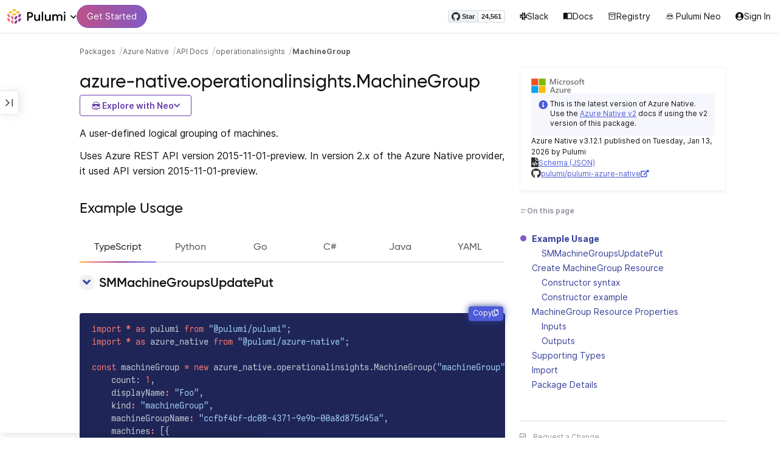

--- FILE ---
content_type: text/html
request_url: https://www.pulumi.com/registry/packages/azure-native/api-docs/operationalinsights/machinegroup/
body_size: 17441
content:
<!doctype html><html lang=en-US prefix="og: http://ogp.me/ns#"><head><meta charset=UTF-8><meta http-equiv=X-UA-Compatible content="IE=edge,chrome=1"><meta name=viewport content="width=device-width,initial-scale=1,maximum-scale=1"><script>var segmentWriteKey="UK90Ofwacetj5VCPJ7cUgkbNcKLSHO3u",snippetName="C8Y429BDEy/06ujkUhzfL.min.js";window.growthbook_sdk_key="sdk-psPofGr6jFV2ja9O",window.growthbook_decrypt_key="9NsAVMNWaDS+Oky3rhLQ+A==",window.growthbook_dev_mode=!1</script><script src=https://code.jquery.com/jquery-3.6.0.min.js integrity="sha256-/xUj+3OJU5yExlq6GSYGSHk7tPXikynS7ogEvDej/m4=" crossorigin=anonymous referrerpolicy=no-referrer></script><script src=/registry/js/bundle-registry.014d5c8e08c5a3d8b994ce003b5ffa172faf8cfb97956512611ded7a9dbbd5c4.js defer></script><link rel=stylesheet href=/registry/css/bundle-registry.1ff5162f53ff1f5bd62b12caa4b0e564c207568d827f700626156233c5ad8a1d.css></link>
<meta name=google-site-verification content="N-ezSTIu4P3bSc4TqidV4wWCkMzFiMN269ZgDYArGkk"><meta property="og:image" content="https://www.pulumi.com/logos/brand/og-default.png"><meta property="og:type" content="article"><meta property="og:url" content="https://www.pulumi.com/registry/packages/azure-native/api-docs/operationalinsights/machinegroup/"><meta property="og:site_name" content="pulumi"><meta name=twitter:image content="https://www.pulumi.com/logos/brand/twitter-summary.png"><meta name=twitter:card content="summary"><meta name=twitter:site content="@PulumiCorp"><meta property="og:title" content="MachineGroup"><meta name=description content="Documentation for the azure-native.operationalinsights.MachineGroup resource with examples, input properties, output properties, lookup functions, and supporting types."><meta property="og:description" content="Documentation for the azure-native.operationalinsights.MachineGroup resource with examples, input properties, output properties, lookup functions, and supporting types."><title>azure-native.operationalinsights.MachineGroup | Pulumi Registry</title>
<link rel=icon type=image/x-icon href=/images/favicon.ico><link rel=canonical href=https://www.pulumi.com/registry/packages/azure-native/api-docs/operationalinsights/machinegroup/><link rel=alternate type=application/rss+xml href=https://www.pulumi.com/blog/rss.xml title="Pulumi Blog"><script src=https://js.sentry-cdn.com/02614bf2f18e4615a73218b810563ced.min.js crossorigin=anonymous></script><script>Sentry.onLoad(function(){Sentry.init({environment:"production",release:"push-57d15699",beforeSend(e){const t=e.request.headers["User-Agent"];return t&&t.match(/Linespider|Yeti/)?null:e}})})</script><script async defer src=https://buttons.github.io/buttons.js></script><script>userAgentBlacklist=["Mozilla/5.0 (compatible; SiteAuditBot/0.97; +http://www.semrush.com/bot.html)","Mozilla/5.0 (X11; Linux x86_64) AppleWebKit/537.36 (KHTML, like Gecko) Chrome/115.0.0.0 Safari/537.36"],!function(){var n,s,t="analytics",e=window[t]=window[t]||[];if(!e.initialize)if(e.invoked)window.console&&console.error&&console.error("Segment snippet included twice.");else if(userAgentBlacklist.includes(navigator.userAgent))console.log("Segment snippet not loaded for user agent: "+navigator.userAgent);else{e.invoked=!0,e.methods=["trackSubmit","trackClick","trackLink","trackForm","pageview","identify","reset","group","track","ready","alias","debug","page","screen","once","off","on","addSourceMiddleware","addIntegrationMiddleware","setAnonymousId","addDestinationMiddleware","register"],e.factory=function(n){return function(){if(window[t].initialized)return window[t][n].apply(window[t],arguments);var o,s=Array.prototype.slice.call(arguments);return["track","screen","alias","group","page","identify"].indexOf(n)>-1&&(o=document.querySelector("link[rel='canonical']"),s.push({__t:"bpc",c:o&&o.getAttribute("href")||void 0,p:location.pathname,u:location.href,s:location.search,t:document.title,r:document.referrer})),s.unshift(n),e.push(s),e}};for(n=0;n<e.methods.length;n++)s=e.methods[n],e[s]=e.factory(s);e.load=function(n,s){var i,o=document.createElement("script");o.type="text/javascript",o.async=!0,o.setAttribute("data-global-segment-analytics-key",t),o.src="https://evs.analytics.pulumi.com/"+snippetName,i=document.getElementsByTagName("script")[0],i.parentNode.insertBefore(o,i),e._loadOptions=s},e._writeKey=segmentWriteKey,e._cdn="https://evs.analytics.pulumi.com",e.SNIPPET_VERSION="5.2.0",e.load(segmentWriteKey),e.page()}}()</script><script>window.consentManagerConfig=function(e){var t=e.React,c=e.inEU,n=t.createElement("span",null,"We use cookies (and other similar technologies) to collect data to improve your experience on our site. By using our website, you՚re agreeing to the collection of data as described in our"," ",t.createElement("a",{href:"/privacy/",target:"_blank"},"Privacy Policy"),"."),s=t.createElement("div",{class:"manage-cookies-btn"},"Manage cookies"),o="Website Data Collection Preferences",i="We use data collected by cookies and JavaScript libraries to improve your browsing experience, analyze site traffic, deliver personalized advertisements, and increase the overall performance of our site.",a="Are you sure you want to cancel?",r="Your preferences have not been saved. By continuing to use our website, you are agreeing to our Website Data Collection Policy.";return{container:"#segment-consent-manager",writeKey:segmentWriteKey,bannerContent:n,bannerSubContent:s,preferencesDialogTitle:o,preferencesDialogContent:i,cancelDialogTitle:a,cancelDialogContent:r,shouldRequireConsent:e.inEU,closeBehavior:e.inEU()?"dismiss":"accept",bannerTextColor:"black",cdnHost:"evs.analytics.pulumi.com",shouldReload:!1}}</script><script src=/js/consent-manager.js defer></script><script src=https://tag.clearbitscripts.com/v1/pk_54e7d7c428c6d5e79098374d93a7b333/tags.js referrerpolicy=strict-origin-when-cross-origin></script><meta name=facebook-domain-verification content="phlf6qes2bxa9ufzk8zt2es0qivg8j"><script>(function(){if(typeof window=="undefined")return;if(typeof window.signals!="undefined")return;var e=document.createElement("script");e.src="https://cdn.cr-relay.com/v1/site/a725b5ba-75f1-44dc-b250-11023fc10b9d/signals.js",e.async=!0,window.signals=Object.assign([],["page","identify","form"].reduce(function(e,t){return e[t]=function(){return signals.push([t,arguments]),signals},e},{})),document.head.appendChild(e)})()</script><script>!function(){var t,n,e=window.reb2b=window.reb2b||[];if(e.invoked)return;e.invoked=!0,e.methods=["identify","collect"],e.factory=function(t){return function(){var n=Array.prototype.slice.call(arguments);return n.unshift(t),e.push(n),e}};for(t=0;t<e.methods.length;t++)n=e.methods[t],e[n]=e.factory(n);e.load=function(e){var n,t=document.createElement("script");t.type="text/javascript",t.async=!0,t.src="https://s3-us-west-2.amazonaws.com/b2bjsstore/b/"+e+"/reb2b.js.gz",n=document.getElementsByTagName("script")[0],n.parentNode.insertBefore(t,n)},e.SNIPPET_VERSION="1.0.1",e.load("Y4O7Z0HKLKNX")}()</script><script async defer src=//cdnjs.cloudflare.com/ajax/libs/anchor-js/4.1.0/anchor.min.js></script><script>window.addEventListener("load",function(){anchors&&anchors.add("h1:not(.no-anchor), h2:not(.no-anchor), h3:not(.no-anchor), h4:not(.no-anchor), h5:not(.no-anchor), h6:not(.no-anchor)")})</script></head><body class=section-registry><pulumi-root></pulumi-root><nav class="top-nav-bar docs actually-docs transition-all border-b border-gray-300"><div class=top-nav-container><div class=logo-get-started><div data-track=header-pulumi-logo class="logo-nav-button logo-parent" aria-haspopup=true aria-controls=logo-nav-menu><div class=logo><img src=/images/logo/logo-on-white.svg alt="Pulumi logo">
<i class="fa fa-chevron-down"></i></div><ul id=logo-nav-menu role=menu class="logo-nav-menu hidden"><li role=none><a role=menuitem href=/>Pulumi home</a></li><li role=none><a role=menuitem href=/pricing/>Pricing</a></li><li role=none><a role=menuitem href=/blog/>Blog</a></li><li role=none><a role=menuitem href=/resources/>Events & workshops</a></li></ul></div><div class=get-started><a class=get-started-header-button data-track=get-started-practitioner-nav href=/docs/get-started/>Get Started</a></div></div><div class=nav-items><ul><li class=github-widget><a data-track=header-github-pulumi class=github-button href=https://github.com/pulumi/pulumi data-size=small data-show-count=true aria-label="Star pulumi/pulumi on GitHub">Star</a></li><li class=slack><a data-track=header-slack href=https://slack.pulumi.com/><i class="fab fa-slack"></i>
Slack</a></li><li class=docs><a data-track=header-docs href=/docs/><div class="icon icon-16-16 book-outline"></div>Docs</a></li><li class=registry><a data-track=header-registry href=/registry/><div class="icon icon-14-14 packages-outline"></div>Registry</a></li><li class=ai><a data-track=header-ai href=/neo><img src=/icons/pdi-neo.svg class="inline mr-0.5" style=width:16px;height:16px>
Pulumi Neo</a></li><li><a data-track=header-console href=https://app.pulumi.com/ target=_blank><i class="fa fa-refular fa-user-circle"></i>
<pulumi-user-toggle><span slot=signed-in>Pulumi Cloud</span>
<span slot=signed-out>Sign In</span></pulumi-user-toggle></a></li></ul></div></div></nav><main><div class=docs-list-main><div class=docs-main-nav-toggle-wrapper><div class=docs-main-nav-wrapper><div id=docs-main-nav class=docs-main-nav><nav class=main-nav><div class=docs-search><div id=search data-app-id=P6KICOKU8E data-search-key=9ac9f1177f81bc8cb5f6cf30485e62db data-facets=Docs,Registry data-index=production></div></div><div class=all-packages-icon-link><a class=all-packages href=/registry><div class="icon icon-14-14 arrow-back-gray-14-14"></div>All packages</a></div><ul><li class=sidenav-topic><a href=/registry/packages/azure-native/>Overview</a></li><li class=sidenav-topic><a href=/registry/packages/azure-native/installation-configuration/>Install & config</a></li><li class=sidenav-topic><a href=/registry/packages/azure-native/how-to-guides/>How-to guides
<span class=count-badge>68</span></a></li><li class=sidenav-topic><a href=/registry/packages/azure-native/version-guide/>Version guide</a></li><li class=sidenav-topic><a href=/registry/packages/azure-native/from-classic/>Migrate from classic</a></li><li class=sidenav-topic><a href=/registry/packages/azure-native/from-v1-to-v2/>Upgrade to v2</a></li><li class=sidenav-topic><a href=/registry/packages/azure-native/from-v2-to-v3/>Upgrade to v3</a></li><li class=sidenav-topic><a href=/registry/packages/azure-native/api-docs/>API Docs</a></li><pulumi-api-doc-filterable-nav base-directory=/registry/packages/azure-native/api-docs/ package-name=azure-native></pulumi-api-doc-filterable-nav></ul></nav></div></div><div class=docs-nav-toggle><div class="docs-nav-toggle-icon icon icon-24-24"></div></div></div><div class=docs-main-content-wrapper><div class=docs-main-content><ol class=docs-breadcrumb><li><a data-track=breadcrumb href=/registry/>Packages</a></li><li><a data-track=breadcrumb href=/registry/packages/azure-native/>Azure Native</a></li><li><a data-track=breadcrumb href=/registry/packages/azure-native/api-docs/>API Docs</a></li><li><a data-track=breadcrumb href=/registry/packages/azure-native/api-docs/operationalinsights/>operationalinsights</a></li><li class=active><a data-track=breadcrumb href=/registry/packages/azure-native/api-docs/operationalinsights/machinegroup/>MachineGroup</a></li></ol><div id=accordion-package-card class=accordion><div><input type=checkbox id=accordion-checkbox-package-card>
<label for=accordion-checkbox-package-card class=show><div class=package-card-top-of-page><div class=img-name-version><div><img onerror='this.classList.add("hidden"),this.parentElement.querySelector(".pkg-fallback-icon").classList.remove("hidden")' class=h-6 src=/logos/pkg/azure-native.svg alt="azure-native logo">
<i class="fa fa-archive pkg-fallback-icon text-gray-500 hidden" style=font-size:1.5rem></i></div><p>Azure Native v3.12.1, Jan 13 26</p></div><div class="icon icon-16-16 keyboard-arrow-down-gray"></div></div></label><label for=accordion-checkbox-package-card class=hide><div class=package-card-top-of-page><div class=img-name-version><div><img onerror='this.classList.add("hidden"),this.parentElement.querySelector(".pkg-fallback-icon").classList.remove("hidden")' class=h-6 src=/logos/pkg/azure-native.svg alt="azure-native logo">
<i class="fa fa-archive pkg-fallback-icon text-gray-500 hidden" style=font-size:1.5rem></i></div><p>Azure Native v3.12.1, Jan 13 26</p></div><div class="icon icon-16-16 keyboard-arrow-up-gray"></div></div></label><div class="accordion-content flex"><div class=content><div class=package-card><div class="text-xs mt-4 note note-info"><i class="fas fa-info-circle text-blue-600 mr-1 my-1"></i>
<span>This is the latest version of Azure Native. Use the <a class="text-blue-600 underline" href=/registry/packages/azure-native-v2/>Azure Native v2</a> docs if using the v2 version of this package.</span></div><div class=version-info>Azure Native v3.12.1 published on Tuesday, Jan 13, 2026 by Pulumi</div><div class=package-link><i class="fas fa-file-code"></i>
<a href=/registry/packages/azure-native/schema.json target=_blank rel="noopener noreferrer"><span>Schema (JSON)</span></a></div><div class=package-link><i class="fab fa-github"></i>
<a href=https://github.com/pulumi/pulumi-azure-native target=_blank rel="noopener noreferrer"><span>pulumi/pulumi-azure-native</span>
<i class="fas fa-external-link-alt"></i></a></div></div></div></div></div></div><div class=title-ai-menu-container><h1 class=break-words>azure-native.operationalinsights.MachineGroup</h1><div class=pulumi-ai-menu data-component=pulumi-ai-menu><button type=button class=pulumi-ai-menu__trigger data-role=trigger aria-haspopup=true aria-expanded=false>
<svg class="pulumi-ai-menu__neo-icon" viewBox="0 0 24 24" aria-hidden="true" focusable="false"><path fill-rule="evenodd" clip-rule="evenodd" d="M19.4776 13.2633C19.6124 13.4278 19.8064 13.7575 19.9855 14.1021 20.1653 14.4484 20.3363 14.8226 20.4224 15.0808 20.7162 15.962 20.5079 16.8899 19.8672 17.5336 19.1818 18.222 18.135 18.3854 16.921 18.0343 16.8681 18.019 16.8377 18.0128 16.8141 18.0127 16.795 18.0127 16.7744 18.0169 16.7431 18.0343 16.7086 18.0535 16.6634 18.0876 16.5971 18.1463 16.5313 18.2046 16.449 18.2836 16.3401 18.3889 15.5577 19.146 14.8264 19.5702 13.8411 19.8374 13.4755 19.9364 12.8186 19.9902 12.1633 19.9988 11.5073 20.0073 10.8334 19.971 10.4332 19.8826 9.27584 19.6268 8.54122 19.2471 7.75731 18.4958L7.28442 18.0425 6.72004 18.1504C5.63512 18.356 4.79185 18.1602 4.16442 17.5275 3.71627 17.0753 3.49023 16.5762 3.50032 15.9834 3.51036 15.3969 3.75084 14.7297 4.20657 13.9366 4.32307 13.7339 4.43215 13.546 4.51394 13.4072 4.55471 13.338 4.58966 13.2808 4.61468 13.2396 4.62711 13.2192 4.63754 13.2018 4.64552 13.1893 4.64765 13.1859 4.64877 13.1821 4.65066 13.179l.90774.6805C5.54315 13.8906 5.52311 13.9319 5.49774 13.9788 5.44578 14.0747 5.3744 14.2007 5.29625 14.3334 5.12707 14.6207 4.9718 14.9466 4.86038 15.2371 4.74734 15.5318 4.68486 15.7762 4.68562 15.9083 4.68671 16.0702 4.73944 16.2535 4.83057 16.4213 4.92155 16.5889 5.04672 16.734 5.18317 16.8253 5.39669 16.9679 5.5973 17.0384 5.86988 17.0402 6.14937 17.0419 6.50874 16.9723 7.03873 16.8243 8.84738 16.3193 10.1835 16.1377 12.0893 16.1386 13.8354 16.1394 15.0853 16.3065 16.9539 16.7883 17.9664 17.0494 18.4156 17.056 18.7745 16.8706 18.9293 16.7905 19.036 16.7053 19.1178 16.5951 19.2005 16.4834 19.2633 16.3388 19.3183 16.1314 19.416 15.7629 19.2979 15.332 18.7899 14.4373 18.6811 14.2456 18.5852 14.067 18.5185 13.9335 18.5066 13.9098 18.4967 13.8868 18.4866 13.8657l.9191-.6898L19.4776 13.2633zm-5.8493 4.1439C12.2378 17.273 10.3719 17.3491 9.04232 17.5932L8.62597 17.6693 8.77503 17.8019C9.16777 18.1534 9.92924 18.5171 10.6326 18.6819 10.9839 18.7642 11.5486 18.8033 12.1119 18.7981 12.676 18.7928 13.2232 18.743 13.5409 18.6552 13.9616 18.5388 14.4777 18.2909 14.8588 18.0528 15.0494 17.9336 15.2002 17.8207 15.2875 17.732 15.3139 17.7051 15.3301 17.6822 15.3409 17.6662 15.3363 17.6646 15.331 17.6629 15.3255 17.6611 15.295 17.6513 15.254 17.6408 15.2042 17.6292 15.1044 17.606 14.9712 17.5798 14.8125 17.5542 14.4952 17.5029 14.0787 17.4507 13.6283 17.4072z" fill="currentcolor"/><path d="M10.7714 13.3003C10.8991 13.206 11.0498 13.1733 11.1919 13.2499 11.3872 13.3555 11.4428 13.5847 11.418 13.803 11.3927 14.0265 11.2828 14.2741 11.0994 14.4722 10.9851 14.5955 10.8742 14.6864 10.756 14.7107 10.6234 14.7378 10.514 14.6772 10.4209 14.5832 10.3253 14.4867 10.2796 14.3692 10.2872 14.2255 10.2945 14.0896 10.3488 13.9321 10.4384 13.7454 10.5336 13.547 10.6473 13.3922 10.7714 13.3003z" fill="currentcolor"/><path d="M12.7565 13.3178C12.8483 13.2309 12.9876 13.1627 13.1256 13.2067 13.1618 13.2183 13.1963 13.2421 13.2243 13.2643 13.2542 13.2882 13.2856 13.3187 13.3168 13.3517 13.3793 13.4177 13.446 13.5013 13.5018 13.5881 13.6271 13.7831 13.699 13.9981 13.7105 14.1844 13.7215 14.3631 13.6764 14.5544 13.5183 14.6398 13.4779 14.6616 13.4388 14.6827 13.4052 14.6963 13.368 14.7113 13.3247 14.7225 13.2757 14.7138 13.2304 14.7057 13.1914 14.6828 13.1574 14.6593 13.1231 14.6356 13.0814 14.6019 13.032 14.5627 12.9128 14.468 12.8035 14.3154 12.7246 14.1597 12.6462 14.0047 12.5889 13.8299 12.5889 13.6848 12.589 13.5413 12.6624 13.4071 12.7565 13.3178z" fill="currentcolor"/><path d="M12.9354 8.34529C15.4777 8.3468 17.7693 8.42956 18.7179 8.59612 19.0001 8.64569 19.2237 8.7306 19.3882 8.86649 19.5553 9.0047 19.6518 9.18893 19.6945 9.41853 19.7108 9.50643 19.7153 9.69141 19.711 9.90786 19.7066 10.1291 19.6927 10.3961 19.6719 10.6552 19.6284 11.1984 19.5674 11.5891 19.455 11.9053 19.3412 12.2252 19.1771 12.4648 18.9359 12.7082 18.4533 13.1949 17.6901 13.4883 16.887 13.5758 16.0828 13.6633 15.221 13.5466 14.5319 13.1944 13.994 12.9194 13.6585 12.5752 13.1286 11.7799 12.844 11.3526 12.6637 11.1163 12.4985 10.9832c-.1553-.125-.3011-.162100000000001-.5366-.1656C11.7278 10.8143 11.5885 10.8439 11.4643 10.9338 11.3331 11.0289 11.2066 11.2001 11.0223 11.5136c-.6197 1.0537-1.51731 1.7991-2.43848 1.9995C8.08142 13.6222 7.44401 13.6576 7.00891 13.5984 6.07056 13.4706 5.34537 13.0951 4.8501 12.4666 4.48369 12.0014 4.38958 11.5471 4.35151 10.2779 4.33494 9.7251 4.32677 9.43096 4.34432 9.25405 4.35339 9.16291 4.36985 9.09395 4.39983 9.03302 4.42917 8.97352 4.46892 8.92769 4.5088 8.88191 4.54853 8.83629 4.58897 8.79382 4.64038 8.75855 4.6931 8.72252 4.75302 8.69679 4.82851 8.67733 4.97337 8.64006 5.19725 8.61959 5.5841 8.5879 7.57768 8.42459 10.3891 8.34378 12.9354 8.34529z" fill="currentcolor"/><path d="M6.0724 6.96056c2.53379-3.58773 8.1219-3.98505 11.2423-.80596C17.6483 6.49456 17.997 6.94229 18.2409 7.31522 18.3625 7.50115 18.4611 7.67233 18.5185 7.80455 18.5418 7.8584 18.5575 7.91162 18.5668 7.95875 18.0636 7.85223 17.5492 7.7632 17.0279 7.69044L17.0238 7.68325C16.656 7.14537 15.9305 6.46038 15.3358 6.09086 13.3041 4.82861 10.2662 4.93255 8.32271 6.33142 8.09824 6.49305 7.78331 6.77966 7.49825 7.07056c-.27636.28203-.51364.55831-.61475.72166C6.37979 7.85924 5.92247 7.93033 5.52242 7.99988 5.52157 7.98464 5.52178 7.97044 5.52344 7.95875 5.52768 7.92902 5.53721 7.8958 5.54914 7.86315 5.57352 7.79653 5.61432 7.71169 5.66428 7.61746 5.76481 7.4279 5.91145 7.1885 6.0724 6.96056z" fill="currentcolor"/></svg>
<span class=pulumi-ai-menu__trigger-text>Explore with Neo</span>
<i class="pulumi-ai-menu__chevron fa fa-chevron-down" aria-hidden=true></i></button><div class=pulumi-ai-menu__dropdown role=menu data-role=dropdown hidden><a class=pulumi-ai-menu__item href="https://app.pulumi.com/neo?prompt=Explain+the+resource+azure-native.operationalinsights.MachineGroup.+Provide+a+detailed+overview+of+its+purpose%2C+architecture%2C+and+typical+responsibilities.&prefer_signup=true" target=_blank rel=noopener role=menuitem><span class="pulumi-ai-menu__item-icon pulumi-ai-menu__item-icon--document" aria-hidden=true><i class="pulumi-ai-menu__item-icon-symbol fa fa-file-alt" aria-hidden=true></i>
</span><span class=pulumi-ai-menu__item-copy><span class=pulumi-ai-menu__item-title>Explain this resource</span>
<span class=pulumi-ai-menu__item-description>Get a detailed overview of this resource</span>
</span></a><a class=pulumi-ai-menu__item href="https://app.pulumi.com/neo?prompt=List+the+top+five+real-world+scenarios+where+azure-native.operationalinsights.MachineGroup+delivers+the+most+value.+Describe+why+it+is+useful+for+each.&prefer_signup=true" target=_blank rel=noopener role=menuitem><span class="pulumi-ai-menu__item-icon pulumi-ai-menu__item-icon--list" aria-hidden=true><i class="pulumi-ai-menu__item-icon-symbol fa fa-list-ul" aria-hidden=true></i>
</span><span class=pulumi-ai-menu__item-copy><span class=pulumi-ai-menu__item-title>Show real-world scenarios</span>
<span class=pulumi-ai-menu__item-description>List the top 5 use cases for this resource</span>
</span></a><a class=pulumi-ai-menu__item href="https://app.pulumi.com/neo?prompt=Generate+a+Pulumi+program+that+provisions+azure-native.operationalinsights.MachineGroup.+Include+any+required+configuration+and+showcase+best+practices.&prefer_signup=true" target=_blank rel=noopener role=menuitem><span class="pulumi-ai-menu__item-icon pulumi-ai-menu__item-icon--sparkle" aria-hidden=true><i class="pulumi-ai-menu__item-icon-symbol fa fa-code" aria-hidden=true></i>
</span><span class=pulumi-ai-menu__item-copy><span class=pulumi-ai-menu__item-title>Provision a new instance</span>
<span class=pulumi-ai-menu__item-description>Build a program using azure-native.operationalinsights.MachineGroup</span></span></a></div></div></div><div class="docs-table-of-contents docs-toc-mobile"><div class=table-of-contents><div class=package-card><div><img onerror='this.classList.add("hidden"),this.parentElement.querySelector(".pkg-fallback-icon").classList.remove("hidden")' class=h-6 src=/logos/pkg/azure-native.svg alt="azure-native logo">
<i class="fa fa-archive pkg-fallback-icon text-gray-500 hidden" style=font-size:1.5rem></i></div><div class="text-xs mt-4 note note-info"><i class="fas fa-info-circle text-blue-600 mr-1 my-1"></i>
<span>This is the latest version of Azure Native. Use the <a class="text-blue-600 underline" href=/registry/packages/azure-native-v2/>Azure Native v2</a> docs if using the v2 version of this package.</span></div><div class=version-info>Azure Native v3.12.1 published on Tuesday, Jan 13, 2026 by Pulumi</div><div class=package-link><i class="fas fa-file-code"></i>
<a href=/registry/packages/azure-native/schema.json target=_blank rel="noopener noreferrer"><span>Schema (JSON)</span></a></div><div class=package-link><i class="fab fa-github"></i>
<a href=https://github.com/pulumi/pulumi-azure-native target=_blank rel="noopener noreferrer"><span>pulumi/pulumi-azure-native</span>
<i class="fas fa-external-link-alt"></i></a></div></div><div id=accordion-table-of-contents class=accordion><div><input type=checkbox id=accordion-checkbox-table-of-contents>
<label for=accordion-checkbox-table-of-contents class=show><div class=heading><div class=icon-heading-wrapper><div class="icon icon-12-12 icon-on-this-page"></div><h2 class=no-anchor>On this page</h2></div><div class="icon icon-18-18 expand-more-18-18"></div></div></label><label for=accordion-checkbox-table-of-contents class=hide><div class=heading><div class=icon-heading-wrapper><div class="icon icon-12-12 icon-on-this-page"></div><h2 class=no-anchor>On this page</h2></div><div class="icon icon-18-18 expand-more-18-18"></div></div></label><div class="accordion-content flex"><div class=content><ul class=table-of-contents-list></ul><div class=mt-6><pulumi-resource-links package-name=azure-native module-name=operationalinsights resource-name=MachineGroup></pulumi-resource-links></div></div></div></div></div></div><ul class="p-0 list-none table-of-contents-feedback"><li><a data-track=request-change class="text-gray-600 hover:text-gray-700 text-xs" href="https://github.com/pulumi/registry/issues/new?body=File: [themes%2fdefault%2fcontent/%2fregistry%2fpackages%2fazure-native%2fapi-docs%2foperationalinsights%2fmachinegroup](https%3a%2f%2fwww.pulumi.com%2fregistry%2fpackages%2fazure-native%2fapi-docs%2foperationalinsights%2fmachinegroup%2f)" target=_blank><i class="far fa-check-square mr-2" style=width:14px></i>Request a Change</a></li></ul><pulumi-top-button></pulumi-top-button></div><section class=docs-content><p>A user-defined logical grouping of machines.</p><p>Uses Azure REST API version 2015-11-01-preview. In version 2.x of the Azure Native provider, it used API version 2015-11-01-preview.</p><div><pulumi-examples><h2 id=example-usage>Example Usage</h2><div><pulumi-chooser type=language options=csharp,go,typescript,python,yaml,java></pulumi-chooser></div><h3 id=smmachinegroupsupdateput>SMMachineGroupsUpdatePut</h3><div><pulumi-choosable type=language values=csharp><div class=highlight><pre tabindex=0 class=chroma><code class=language-csharp data-lang=csharp><span class=line><span class=cl><span class=k>using</span> <span class=nn>System.Collections.Generic</span><span class=p>;</span>
</span></span><span class=line><span class=cl><span class=k>using</span> <span class=nn>System.Linq</span><span class=p>;</span>
</span></span><span class=line><span class=cl><span class=k>using</span> <span class=nn>Pulumi</span><span class=p>;</span>
</span></span><span class=line><span class=cl><span class=k>using</span> <span class=nn>AzureNative</span> <span class=p>=</span> <span class=n>Pulumi</span><span class=p>.</span><span class=n>AzureNative</span><span class=p>;</span>
</span></span><span class=line><span class=cl>
</span></span><span class=line><span class=cl><span class=k>return</span> <span class=k>await</span> <span class=n>Deployment</span><span class=p>.</span><span class=n>RunAsync</span><span class=p>(()</span> <span class=p>=&gt;</span> 
</span></span><span class=line><span class=cl><span class=p>{</span>
</span></span><span class=line><span class=cl>    <span class=kt>var</span> <span class=n>machineGroup</span> <span class=p>=</span> <span class=k>new</span> <span class=n>AzureNative</span><span class=p>.</span><span class=n>OperationalInsights</span><span class=p>.</span><span class=n>MachineGroup</span><span class=p>(</span><span class=s>&#34;machineGroup&#34;</span><span class=p>,</span> <span class=k>new</span><span class=p>()</span>
</span></span><span class=line><span class=cl>    <span class=p>{</span>
</span></span><span class=line><span class=cl>        <span class=n>Count</span> <span class=p>=</span> <span class=m>1</span><span class=p>,</span>
</span></span><span class=line><span class=cl>        <span class=n>DisplayName</span> <span class=p>=</span> <span class=s>&#34;Foo&#34;</span><span class=p>,</span>
</span></span><span class=line><span class=cl>        <span class=n>Kind</span> <span class=p>=</span> <span class=s>&#34;machineGroup&#34;</span><span class=p>,</span>
</span></span><span class=line><span class=cl>        <span class=n>MachineGroupName</span> <span class=p>=</span> <span class=s>&#34;ccfbf4bf-dc08-4371-9e9b-00a8d875d45a&#34;</span><span class=p>,</span>
</span></span><span class=line><span class=cl>        <span class=n>Machines</span> <span class=p>=</span> <span class=k>new</span><span class=p>[]</span>
</span></span><span class=line><span class=cl>        <span class=p>{</span>
</span></span><span class=line><span class=cl>            <span class=k>new</span> <span class=n>AzureNative</span><span class=p>.</span><span class=n>OperationalInsights</span><span class=p>.</span><span class=n>Inputs</span><span class=p>.</span><span class=n>MachineReferenceWithHintsArgs</span>
</span></span><span class=line><span class=cl>            <span class=p>{</span>
</span></span><span class=line><span class=cl>                <span class=n>Id</span> <span class=p>=</span> <span class=s>&#34;/subscriptions/63BE4E24-FDF0-4E9C-9342-6A5D5A359722/resourceGroups/rg-sm/providers/Microsoft.OperationalInsights/workspaces/D6F79F14-E563-469B-84B5-9286D2803B2F/machines/m-0fe4b501-7ac9-41d7-a4e1-1591a0789519&#34;</span><span class=p>,</span>
</span></span><span class=line><span class=cl>                <span class=n>Kind</span> <span class=p>=</span> <span class=s>&#34;ref:machinewithhints&#34;</span><span class=p>,</span>
</span></span><span class=line><span class=cl>            <span class=p>},</span>
</span></span><span class=line><span class=cl>        <span class=p>},</span>
</span></span><span class=line><span class=cl>        <span class=n>ResourceGroupName</span> <span class=p>=</span> <span class=s>&#34;rg-sm&#34;</span><span class=p>,</span>
</span></span><span class=line><span class=cl>        <span class=n>WorkspaceName</span> <span class=p>=</span> <span class=s>&#34;D6F79F14-E563-469B-84B5-9286D2803B2F&#34;</span><span class=p>,</span>
</span></span><span class=line><span class=cl>    <span class=p>});</span>
</span></span><span class=line><span class=cl>
</span></span><span class=line><span class=cl><span class=p>});</span>
</span></span></code></pre></div></pulumi-choosable></div><div><pulumi-choosable type=language values=go><div class=highlight><pre tabindex=0 class=chroma><code class=language-go data-lang=go><span class=line><span class=cl><span class=kn>package</span> <span class=nx>main</span>
</span></span><span class=line><span class=cl>
</span></span><span class=line><span class=cl><span class=kn>import</span> <span class=p>(</span>
</span></span><span class=line><span class=cl>	<span class=nx>operationalinsights</span> <span class=s>&#34;github.com/pulumi/pulumi-azure-native-sdk/operationalinsights/v3&#34;</span>
</span></span><span class=line><span class=cl>	<span class=s>&#34;github.com/pulumi/pulumi/sdk/v3/go/pulumi&#34;</span>
</span></span><span class=line><span class=cl><span class=p>)</span>
</span></span><span class=line><span class=cl>
</span></span><span class=line><span class=cl><span class=kd>func</span> <span class=nf>main</span><span class=p>()</span> <span class=p>{</span>
</span></span><span class=line><span class=cl>	<span class=nx>pulumi</span><span class=p>.</span><span class=nf>Run</span><span class=p>(</span><span class=kd>func</span><span class=p>(</span><span class=nx>ctx</span> <span class=o>*</span><span class=nx>pulumi</span><span class=p>.</span><span class=nx>Context</span><span class=p>)</span> <span class=kt>error</span> <span class=p>{</span>
</span></span><span class=line><span class=cl>		<span class=nx>_</span><span class=p>,</span> <span class=nx>err</span> <span class=o>:=</span> <span class=nx>operationalinsights</span><span class=p>.</span><span class=nf>NewMachineGroup</span><span class=p>(</span><span class=nx>ctx</span><span class=p>,</span> <span class=s>&#34;machineGroup&#34;</span><span class=p>,</span> <span class=o>&amp;</span><span class=nx>operationalinsights</span><span class=p>.</span><span class=nx>MachineGroupArgs</span><span class=p>{</span>
</span></span><span class=line><span class=cl>			<span class=nx>Count</span><span class=p>:</span>            <span class=nx>pulumi</span><span class=p>.</span><span class=nf>Int</span><span class=p>(</span><span class=mi>1</span><span class=p>),</span>
</span></span><span class=line><span class=cl>			<span class=nx>DisplayName</span><span class=p>:</span>      <span class=nx>pulumi</span><span class=p>.</span><span class=nf>String</span><span class=p>(</span><span class=s>&#34;Foo&#34;</span><span class=p>),</span>
</span></span><span class=line><span class=cl>			<span class=nx>Kind</span><span class=p>:</span>             <span class=nx>pulumi</span><span class=p>.</span><span class=nf>String</span><span class=p>(</span><span class=s>&#34;machineGroup&#34;</span><span class=p>),</span>
</span></span><span class=line><span class=cl>			<span class=nx>MachineGroupName</span><span class=p>:</span> <span class=nx>pulumi</span><span class=p>.</span><span class=nf>String</span><span class=p>(</span><span class=s>&#34;ccfbf4bf-dc08-4371-9e9b-00a8d875d45a&#34;</span><span class=p>),</span>
</span></span><span class=line><span class=cl>			<span class=nx>Machines</span><span class=p>:</span> <span class=nx>operationalinsights</span><span class=p>.</span><span class=nx>MachineReferenceWithHintsArray</span><span class=p>{</span>
</span></span><span class=line><span class=cl>				<span class=o>&amp;</span><span class=nx>operationalinsights</span><span class=p>.</span><span class=nx>MachineReferenceWithHintsArgs</span><span class=p>{</span>
</span></span><span class=line><span class=cl>					<span class=nx>Id</span><span class=p>:</span>   <span class=nx>pulumi</span><span class=p>.</span><span class=nf>String</span><span class=p>(</span><span class=s>&#34;/subscriptions/63BE4E24-FDF0-4E9C-9342-6A5D5A359722/resourceGroups/rg-sm/providers/Microsoft.OperationalInsights/workspaces/D6F79F14-E563-469B-84B5-9286D2803B2F/machines/m-0fe4b501-7ac9-41d7-a4e1-1591a0789519&#34;</span><span class=p>),</span>
</span></span><span class=line><span class=cl>					<span class=nx>Kind</span><span class=p>:</span> <span class=nx>pulumi</span><span class=p>.</span><span class=nf>String</span><span class=p>(</span><span class=s>&#34;ref:machinewithhints&#34;</span><span class=p>),</span>
</span></span><span class=line><span class=cl>				<span class=p>},</span>
</span></span><span class=line><span class=cl>			<span class=p>},</span>
</span></span><span class=line><span class=cl>			<span class=nx>ResourceGroupName</span><span class=p>:</span> <span class=nx>pulumi</span><span class=p>.</span><span class=nf>String</span><span class=p>(</span><span class=s>&#34;rg-sm&#34;</span><span class=p>),</span>
</span></span><span class=line><span class=cl>			<span class=nx>WorkspaceName</span><span class=p>:</span>     <span class=nx>pulumi</span><span class=p>.</span><span class=nf>String</span><span class=p>(</span><span class=s>&#34;D6F79F14-E563-469B-84B5-9286D2803B2F&#34;</span><span class=p>),</span>
</span></span><span class=line><span class=cl>		<span class=p>})</span>
</span></span><span class=line><span class=cl>		<span class=k>if</span> <span class=nx>err</span> <span class=o>!=</span> <span class=kc>nil</span> <span class=p>{</span>
</span></span><span class=line><span class=cl>			<span class=k>return</span> <span class=nx>err</span>
</span></span><span class=line><span class=cl>		<span class=p>}</span>
</span></span><span class=line><span class=cl>		<span class=k>return</span> <span class=kc>nil</span>
</span></span><span class=line><span class=cl>	<span class=p>})</span>
</span></span><span class=line><span class=cl><span class=p>}</span>
</span></span></code></pre></div></pulumi-choosable></div><div><pulumi-choosable type=language values=java><div class=highlight><pre tabindex=0 class=chroma><code class=language-java data-lang=java><span class=line><span class=cl><span class=kn>package</span><span class=w> </span><span class=nn>generated_program</span><span class=p>;</span><span class=w>
</span></span></span><span class=line><span class=cl><span class=w>
</span></span></span><span class=line><span class=cl><span class=w></span><span class=kn>import</span><span class=w> </span><span class=nn>com.pulumi.Context</span><span class=p>;</span><span class=w>
</span></span></span><span class=line><span class=cl><span class=w></span><span class=kn>import</span><span class=w> </span><span class=nn>com.pulumi.Pulumi</span><span class=p>;</span><span class=w>
</span></span></span><span class=line><span class=cl><span class=w></span><span class=kn>import</span><span class=w> </span><span class=nn>com.pulumi.core.Output</span><span class=p>;</span><span class=w>
</span></span></span><span class=line><span class=cl><span class=w></span><span class=kn>import</span><span class=w> </span><span class=nn>com.pulumi.azurenative.operationalinsights.MachineGroup</span><span class=p>;</span><span class=w>
</span></span></span><span class=line><span class=cl><span class=w></span><span class=kn>import</span><span class=w> </span><span class=nn>com.pulumi.azurenative.operationalinsights.MachineGroupArgs</span><span class=p>;</span><span class=w>
</span></span></span><span class=line><span class=cl><span class=w></span><span class=kn>import</span><span class=w> </span><span class=nn>com.pulumi.azurenative.operationalinsights.inputs.MachineReferenceWithHintsArgs</span><span class=p>;</span><span class=w>
</span></span></span><span class=line><span class=cl><span class=w></span><span class=kn>import</span><span class=w> </span><span class=nn>java.util.List</span><span class=p>;</span><span class=w>
</span></span></span><span class=line><span class=cl><span class=w></span><span class=kn>import</span><span class=w> </span><span class=nn>java.util.ArrayList</span><span class=p>;</span><span class=w>
</span></span></span><span class=line><span class=cl><span class=w></span><span class=kn>import</span><span class=w> </span><span class=nn>java.util.Map</span><span class=p>;</span><span class=w>
</span></span></span><span class=line><span class=cl><span class=w></span><span class=kn>import</span><span class=w> </span><span class=nn>java.io.File</span><span class=p>;</span><span class=w>
</span></span></span><span class=line><span class=cl><span class=w></span><span class=kn>import</span><span class=w> </span><span class=nn>java.nio.file.Files</span><span class=p>;</span><span class=w>
</span></span></span><span class=line><span class=cl><span class=w></span><span class=kn>import</span><span class=w> </span><span class=nn>java.nio.file.Paths</span><span class=p>;</span><span class=w>
</span></span></span><span class=line><span class=cl><span class=w>
</span></span></span><span class=line><span class=cl><span class=w></span><span class=kd>public</span><span class=w> </span><span class=kd>class</span> <span class=nc>App</span><span class=w> </span><span class=p>{</span><span class=w>
</span></span></span><span class=line><span class=cl><span class=w>    </span><span class=kd>public</span><span class=w> </span><span class=kd>static</span><span class=w> </span><span class=kt>void</span><span class=w> </span><span class=nf>main</span><span class=p>(</span><span class=n>String</span><span class=o>[]</span><span class=w> </span><span class=n>args</span><span class=p>)</span><span class=w> </span><span class=p>{</span><span class=w>
</span></span></span><span class=line><span class=cl><span class=w>        </span><span class=n>Pulumi</span><span class=p>.</span><span class=na>run</span><span class=p>(</span><span class=n>App</span><span class=p>::</span><span class=n>stack</span><span class=p>);</span><span class=w>
</span></span></span><span class=line><span class=cl><span class=w>    </span><span class=p>}</span><span class=w>
</span></span></span><span class=line><span class=cl><span class=w>
</span></span></span><span class=line><span class=cl><span class=w>    </span><span class=kd>public</span><span class=w> </span><span class=kd>static</span><span class=w> </span><span class=kt>void</span><span class=w> </span><span class=nf>stack</span><span class=p>(</span><span class=n>Context</span><span class=w> </span><span class=n>ctx</span><span class=p>)</span><span class=w> </span><span class=p>{</span><span class=w>
</span></span></span><span class=line><span class=cl><span class=w>        </span><span class=kd>var</span><span class=w> </span><span class=n>machineGroup</span><span class=w> </span><span class=o>=</span><span class=w> </span><span class=k>new</span><span class=w> </span><span class=n>MachineGroup</span><span class=p>(</span><span class=s>&#34;machineGroup&#34;</span><span class=p>,</span><span class=w> </span><span class=n>MachineGroupArgs</span><span class=p>.</span><span class=na>builder</span><span class=p>()</span><span class=w>
</span></span></span><span class=line><span class=cl><span class=w>            </span><span class=p>.</span><span class=na>count</span><span class=p>(</span><span class=n>1</span><span class=p>)</span><span class=w>
</span></span></span><span class=line><span class=cl><span class=w>            </span><span class=p>.</span><span class=na>displayName</span><span class=p>(</span><span class=s>&#34;Foo&#34;</span><span class=p>)</span><span class=w>
</span></span></span><span class=line><span class=cl><span class=w>            </span><span class=p>.</span><span class=na>kind</span><span class=p>(</span><span class=s>&#34;machineGroup&#34;</span><span class=p>)</span><span class=w>
</span></span></span><span class=line><span class=cl><span class=w>            </span><span class=p>.</span><span class=na>machineGroupName</span><span class=p>(</span><span class=s>&#34;ccfbf4bf-dc08-4371-9e9b-00a8d875d45a&#34;</span><span class=p>)</span><span class=w>
</span></span></span><span class=line><span class=cl><span class=w>            </span><span class=p>.</span><span class=na>machines</span><span class=p>(</span><span class=n>MachineReferenceWithHintsArgs</span><span class=p>.</span><span class=na>builder</span><span class=p>()</span><span class=w>
</span></span></span><span class=line><span class=cl><span class=w>                </span><span class=p>.</span><span class=na>id</span><span class=p>(</span><span class=s>&#34;/subscriptions/63BE4E24-FDF0-4E9C-9342-6A5D5A359722/resourceGroups/rg-sm/providers/Microsoft.OperationalInsights/workspaces/D6F79F14-E563-469B-84B5-9286D2803B2F/machines/m-0fe4b501-7ac9-41d7-a4e1-1591a0789519&#34;</span><span class=p>)</span><span class=w>
</span></span></span><span class=line><span class=cl><span class=w>                </span><span class=p>.</span><span class=na>kind</span><span class=p>(</span><span class=s>&#34;ref:machinewithhints&#34;</span><span class=p>)</span><span class=w>
</span></span></span><span class=line><span class=cl><span class=w>                </span><span class=p>.</span><span class=na>build</span><span class=p>())</span><span class=w>
</span></span></span><span class=line><span class=cl><span class=w>            </span><span class=p>.</span><span class=na>resourceGroupName</span><span class=p>(</span><span class=s>&#34;rg-sm&#34;</span><span class=p>)</span><span class=w>
</span></span></span><span class=line><span class=cl><span class=w>            </span><span class=p>.</span><span class=na>workspaceName</span><span class=p>(</span><span class=s>&#34;D6F79F14-E563-469B-84B5-9286D2803B2F&#34;</span><span class=p>)</span><span class=w>
</span></span></span><span class=line><span class=cl><span class=w>            </span><span class=p>.</span><span class=na>build</span><span class=p>());</span><span class=w>
</span></span></span><span class=line><span class=cl><span class=w>
</span></span></span><span class=line><span class=cl><span class=w>    </span><span class=p>}</span><span class=w>
</span></span></span><span class=line><span class=cl><span class=w></span><span class=p>}</span><span class=w>
</span></span></span></code></pre></div></pulumi-choosable></div><div><pulumi-choosable type=language values=typescript><div class=highlight><pre tabindex=0 class=chroma><code class=language-typescript data-lang=typescript><span class=line><span class=cl><span class=kr>import</span> <span class=o>*</span> <span class=kr>as</span> <span class=nx>pulumi</span> <span class=kr>from</span> <span class=s2>&#34;@pulumi/pulumi&#34;</span><span class=p>;</span>
</span></span><span class=line><span class=cl><span class=kr>import</span> <span class=o>*</span> <span class=kr>as</span> <span class=nx>azure_native</span> <span class=kr>from</span> <span class=s2>&#34;@pulumi/azure-native&#34;</span><span class=p>;</span>
</span></span><span class=line><span class=cl>
</span></span><span class=line><span class=cl><span class=kr>const</span> <span class=nx>machineGroup</span> <span class=o>=</span> <span class=k>new</span> <span class=nx>azure_native</span><span class=p>.</span><span class=nx>operationalinsights</span><span class=p>.</span><span class=nx>MachineGroup</span><span class=p>(</span><span class=s2>&#34;machineGroup&#34;</span><span class=p>,</span> <span class=p>{</span>
</span></span><span class=line><span class=cl>    <span class=nx>count</span>: <span class=kt>1</span><span class=p>,</span>
</span></span><span class=line><span class=cl>    <span class=nx>displayName</span><span class=o>:</span> <span class=s2>&#34;Foo&#34;</span><span class=p>,</span>
</span></span><span class=line><span class=cl>    <span class=nx>kind</span><span class=o>:</span> <span class=s2>&#34;machineGroup&#34;</span><span class=p>,</span>
</span></span><span class=line><span class=cl>    <span class=nx>machineGroupName</span><span class=o>:</span> <span class=s2>&#34;ccfbf4bf-dc08-4371-9e9b-00a8d875d45a&#34;</span><span class=p>,</span>
</span></span><span class=line><span class=cl>    <span class=nx>machines</span><span class=o>:</span> <span class=p>[{</span>
</span></span><span class=line><span class=cl>        <span class=nx>id</span><span class=o>:</span> <span class=s2>&#34;/subscriptions/63BE4E24-FDF0-4E9C-9342-6A5D5A359722/resourceGroups/rg-sm/providers/Microsoft.OperationalInsights/workspaces/D6F79F14-E563-469B-84B5-9286D2803B2F/machines/m-0fe4b501-7ac9-41d7-a4e1-1591a0789519&#34;</span><span class=p>,</span>
</span></span><span class=line><span class=cl>        <span class=nx>kind</span><span class=o>:</span> <span class=s2>&#34;ref:machinewithhints&#34;</span><span class=p>,</span>
</span></span><span class=line><span class=cl>    <span class=p>}],</span>
</span></span><span class=line><span class=cl>    <span class=nx>resourceGroupName</span><span class=o>:</span> <span class=s2>&#34;rg-sm&#34;</span><span class=p>,</span>
</span></span><span class=line><span class=cl>    <span class=nx>workspaceName</span><span class=o>:</span> <span class=s2>&#34;D6F79F14-E563-469B-84B5-9286D2803B2F&#34;</span><span class=p>,</span>
</span></span><span class=line><span class=cl><span class=p>});</span>
</span></span></code></pre></div></pulumi-choosable></div><div><pulumi-choosable type=language values=python><div class=highlight><pre tabindex=0 class=chroma><code class=language-python data-lang=python><span class=line><span class=cl><span class=kn>import</span> <span class=nn>pulumi</span>
</span></span><span class=line><span class=cl><span class=kn>import</span> <span class=nn>pulumi_azure_native</span> <span class=k>as</span> <span class=nn>azure_native</span>
</span></span><span class=line><span class=cl>
</span></span><span class=line><span class=cl><span class=n>machine_group</span> <span class=o>=</span> <span class=n>azure_native</span><span class=o>.</span><span class=n>operationalinsights</span><span class=o>.</span><span class=n>MachineGroup</span><span class=p>(</span><span class=s2>&#34;machineGroup&#34;</span><span class=p>,</span>
</span></span><span class=line><span class=cl>    <span class=n>count</span><span class=o>=</span><span class=mi>1</span><span class=p>,</span>
</span></span><span class=line><span class=cl>    <span class=n>display_name</span><span class=o>=</span><span class=s2>&#34;Foo&#34;</span><span class=p>,</span>
</span></span><span class=line><span class=cl>    <span class=n>kind</span><span class=o>=</span><span class=s2>&#34;machineGroup&#34;</span><span class=p>,</span>
</span></span><span class=line><span class=cl>    <span class=n>machine_group_name</span><span class=o>=</span><span class=s2>&#34;ccfbf4bf-dc08-4371-9e9b-00a8d875d45a&#34;</span><span class=p>,</span>
</span></span><span class=line><span class=cl>    <span class=n>machines</span><span class=o>=</span><span class=p>[{</span>
</span></span><span class=line><span class=cl>        <span class=s2>&#34;id&#34;</span><span class=p>:</span> <span class=s2>&#34;/subscriptions/63BE4E24-FDF0-4E9C-9342-6A5D5A359722/resourceGroups/rg-sm/providers/Microsoft.OperationalInsights/workspaces/D6F79F14-E563-469B-84B5-9286D2803B2F/machines/m-0fe4b501-7ac9-41d7-a4e1-1591a0789519&#34;</span><span class=p>,</span>
</span></span><span class=line><span class=cl>        <span class=s2>&#34;kind&#34;</span><span class=p>:</span> <span class=s2>&#34;ref:machinewithhints&#34;</span><span class=p>,</span>
</span></span><span class=line><span class=cl>    <span class=p>}],</span>
</span></span><span class=line><span class=cl>    <span class=n>resource_group_name</span><span class=o>=</span><span class=s2>&#34;rg-sm&#34;</span><span class=p>,</span>
</span></span><span class=line><span class=cl>    <span class=n>workspace_name</span><span class=o>=</span><span class=s2>&#34;D6F79F14-E563-469B-84B5-9286D2803B2F&#34;</span><span class=p>)</span>
</span></span></code></pre></div></pulumi-choosable></div><div><pulumi-choosable type=language values=yaml><div class=highlight><pre tabindex=0 class=chroma><code class=language-yaml data-lang=yaml><span class=line><span class=cl><span class=nt>resources</span><span class=p>:</span><span class=w>
</span></span></span><span class=line><span class=cl><span class=w>  </span><span class=nt>machineGroup</span><span class=p>:</span><span class=w>
</span></span></span><span class=line><span class=cl><span class=w>    </span><span class=nt>type</span><span class=p>:</span><span class=w> </span><span class=l>azure-native:operationalinsights:MachineGroup</span><span class=w>
</span></span></span><span class=line><span class=cl><span class=w>    </span><span class=nt>properties</span><span class=p>:</span><span class=w>
</span></span></span><span class=line><span class=cl><span class=w>      </span><span class=nt>count</span><span class=p>:</span><span class=w> </span><span class=m>1</span><span class=w>
</span></span></span><span class=line><span class=cl><span class=w>      </span><span class=nt>displayName</span><span class=p>:</span><span class=w> </span><span class=l>Foo</span><span class=w>
</span></span></span><span class=line><span class=cl><span class=w>      </span><span class=nt>kind</span><span class=p>:</span><span class=w> </span><span class=l>machineGroup</span><span class=w>
</span></span></span><span class=line><span class=cl><span class=w>      </span><span class=nt>machineGroupName</span><span class=p>:</span><span class=w> </span><span class=l>ccfbf4bf-dc08-4371-9e9b-00a8d875d45a</span><span class=w>
</span></span></span><span class=line><span class=cl><span class=w>      </span><span class=nt>machines</span><span class=p>:</span><span class=w>
</span></span></span><span class=line><span class=cl><span class=w>        </span>- <span class=nt>id</span><span class=p>:</span><span class=w> </span><span class=l>/subscriptions/63BE4E24-FDF0-4E9C-9342-6A5D5A359722/resourceGroups/rg-sm/providers/Microsoft.OperationalInsights/workspaces/D6F79F14-E563-469B-84B5-9286D2803B2F/machines/m-0fe4b501-7ac9-41d7-a4e1-1591a0789519</span><span class=w>
</span></span></span><span class=line><span class=cl><span class=w>          </span><span class=nt>kind</span><span class=p>:</span><span class=w> </span><span class=l>ref:machinewithhints</span><span class=w>
</span></span></span><span class=line><span class=cl><span class=w>      </span><span class=nt>resourceGroupName</span><span class=p>:</span><span class=w> </span><span class=l>rg-sm</span><span class=w>
</span></span></span><span class=line><span class=cl><span class=w>      </span><span class=nt>workspaceName</span><span class=p>:</span><span class=w> </span><span class=l>D6F79F14-E563-469B-84B5-9286D2803B2F</span><span class=w>
</span></span></span></code></pre></div></pulumi-choosable></div><p></pulumi-examples></div></p><h2 id=create>Create MachineGroup Resource</h2><p>Resources are created with functions called constructors. To learn more about declaring and configuring resources, see <a href=/docs/concepts/resources/>Resources</a>.</p><h3 id=constructor-syntax>Constructor syntax</h3><div><pulumi-chooser type=language options=csharp,go,typescript,python,yaml,java></pulumi-chooser></div><div><pulumi-choosable type=language values=javascript,typescript><div class=no-copy><div class=highlight><pre class=chroma><code class=language-typescript data-lang=typescript><span class=k>new </span><span class=nx>MachineGroup</span><span class=p>(</span><span class=nx>name</span><span class=p>:</span> <span class=nx>string</span><span class=p>,</span> <span class=nx>args</span><span class=p>:</span> <span class=nx><a href=#inputs>MachineGroupArgs</a></span><span class=p>,</span> <span class=nx>opts</span><span class=p>?:</span> <span class=nx><a href=/docs/reference/pkg/nodejs/pulumi/pulumi/#CustomResourceOptions>CustomResourceOptions</a></span><span class=p>);</span></code></pre></div></div></pulumi-choosable></div><div><pulumi-choosable type=language values=python><div class=no-copy><div class=highlight><pre class=chroma><code class=language-python data-lang=python><span class=nd>@overload</span>
<span class=k>def </span><span class=nx>MachineGroup</span><span class=p>(</span><span class=nx>resource_name</span><span class=p>:</span> <span class=nx>str</span><span class=p>,</span>
                 <span class=nx>args</span><span class=p>:</span> <span class=nx><a href=#inputs>MachineGroupArgs</a></span><span class=p>,</span>
                 <span class=nx>opts</span><span class=p>:</span> <span class=nx><a href=/docs/reference/pkg/python/pulumi/#pulumi.ResourceOptions>Optional[ResourceOptions]</a></span> = None<span class=p>)</span>
<span></span>
<span class=nd>@overload</span>
<span class=k>def </span><span class=nx>MachineGroup</span><span class=p>(</span><span class=nx>resource_name</span><span class=p>:</span> <span class=nx>str</span><span class=p>,</span>
                 <span class=nx>opts</span><span class=p>:</span> <span class=nx><a href=/docs/reference/pkg/python/pulumi/#pulumi.ResourceOptions>Optional[ResourceOptions]</a></span> = None<span class=p>,</span>
                 <span class=nx>display_name</span><span class=p>:</span> <span class=nx>Optional[str]</span> = None<span class=p>,</span>
                 <span class=nx>resource_group_name</span><span class=p>:</span> <span class=nx>Optional[str]</span> = None<span class=p>,</span>
                 <span class=nx>workspace_name</span><span class=p>:</span> <span class=nx>Optional[str]</span> = None<span class=p>,</span>
                 <span class=nx>count</span><span class=p>:</span> <span class=nx>Optional[int]</span> = None<span class=p>,</span>
                 <span class=nx>group_type</span><span class=p>:</span> <span class=nx>Optional[Union[str, MachineGroupType]]</span> = None<span class=p>,</span>
                 <span class=nx>machine_group_name</span><span class=p>:</span> <span class=nx>Optional[str]</span> = None<span class=p>,</span>
                 <span class=nx>machines</span><span class=p>:</span> <span class=nx>Optional[Sequence[MachineReferenceWithHintsArgs]]</span> = None<span class=p>)</span></code></pre></div></div></pulumi-choosable></div><div><pulumi-choosable type=language values=go><div class=no-copy><div class=highlight><pre class=chroma><code class=language-go data-lang=go><span class=k>func </span><span class=nx>NewMachineGroup</span><span class=p>(</span><span class=nx>ctx</span><span class=p> *</span><span class=nx><a href="https://pkg.go.dev/github.com/pulumi/pulumi/sdk/v3/go/pulumi?tab=doc#Context">Context</a></span><span class=p>,</span> <span class=nx>name</span><span class=p> </span><span class=nx>string</span><span class=p>,</span> <span class=nx>args</span><span class=p> </span><span class=nx><a href=#inputs>MachineGroupArgs</a></span><span class=p>,</span> <span class=nx>opts</span><span class=p> ...</span><span class=nx><a href="https://pkg.go.dev/github.com/pulumi/pulumi/sdk/v3/go/pulumi?tab=doc#ResourceOption">ResourceOption</a></span><span class=p>) (*<span class=nx>MachineGroup</span>, error)</span></code></pre></div></div></pulumi-choosable></div><div><pulumi-choosable type=language values=csharp><div class=no-copy><div class=highlight><pre class=chroma><code class=language-csharp data-lang=csharp><span class=k>public </span><span class=nx>MachineGroup</span><span class=p>(</span><span class=nx>string</span><span class=p> </span><span class=nx>name<span class=p>,</span> <span class=nx><a href=#inputs>MachineGroupArgs</a></span><span class=p> </span><span class=nx>args<span class=p>,</span> <span class=nx><a href=/docs/reference/pkg/dotnet/Pulumi/Pulumi.CustomResourceOptions.html>CustomResourceOptions</a></span><span class=p>? </span><span class=nx>opts = null<span class=p>)</span></code></pre></div></div></pulumi-choosable></div><div><pulumi-choosable type=language values=java><div class=no-copy><div class=highlight><pre class=chroma>
<code class=language-java data-lang=java><span class=k>public </span><span class=nx>MachineGroup</span><span class=p>(</span><span class=nx>String</span><span class=p> </span><span class=nx>name<span class=p>,</span> <span class=nx><a href=#inputs>MachineGroupArgs</a></span><span class=p> </span><span class=nx>args<span class=p>)</span>
<span class=k>public </span><span class=nx>MachineGroup</span><span class=p>(</span><span class=nx>String</span><span class=p> </span><span class=nx>name<span class=p>,</span> <span class=nx><a href=#inputs>MachineGroupArgs</a></span><span class=p> </span><span class=nx>args<span class=p>,</span> <span class=nx>CustomResourceOptions</span><span class=p> </span><span class=nx>options<span class=p>)</span>
</code></pre></div></div></pulumi-choosable></div><div><pulumi-choosable type=language values=yaml><div class=no-copy><div class=highlight><pre class=chroma><code class=language-yaml data-lang=yaml>type: <span class=nx>azure-native:operationalinsights:MachineGroup</span><span class=p></span>
<span class=p>properties</span><span class=p>: </span><span class=c>#&nbsp;The arguments to resource properties.</span>
<span class=p></span><span class=p>options</span><span class=p>: </span><span class=c>#&nbsp;Bag of options to control resource&#39;s behavior.</span>
<span class=p></span>
</code></pre></div></div></pulumi-choosable></div><h4 id=parameters>Parameters</h4><div><pulumi-choosable type=language values=javascript,typescript><dl class=resources-properties><dt class=property-required title=Required><span>name</span>
<span class=property-indicator></span>
<span class=property-type>string</span></dt><dd>The unique name of the resource.</dd><dt class=property-required title=Required><span>args</span>
<span class=property-indicator></span>
<span class=property-type><a href=#inputs>MachineGroupArgs</a></span></dt><dd>The arguments to resource properties.</dd><dt class=property-optional title=Optional><span>opts</span>
<span class=property-indicator></span>
<span class=property-type><a href=/docs/reference/pkg/nodejs/pulumi/pulumi/#CustomResourceOptions>CustomResourceOptions</a></span></dt><dd>Bag of options to control resource's behavior.</dd></dl></pulumi-choosable></div><div><pulumi-choosable type=language values=python><dl class=resources-properties><dt class=property-required title=Required><span>resource_name</span>
<span class=property-indicator></span>
<span class=property-type>str</span></dt><dd>The unique name of the resource.</dd><dt class=property-required title=Required><span>args</span>
<span class=property-indicator></span>
<span class=property-type><a href=#inputs>MachineGroupArgs</a></span></dt><dd>The arguments to resource properties.</dd><dt class=property-optional title=Optional><span>opts</span>
<span class=property-indicator></span>
<span class=property-type><a href=/docs/reference/pkg/python/pulumi/#pulumi.ResourceOptions>ResourceOptions</a></span></dt><dd>Bag of options to control resource's behavior.</dd></dl></pulumi-choosable></div><div><pulumi-choosable type=language values=go><dl class=resources-properties><dt class=property-optional title=Optional><span>ctx</span>
<span class=property-indicator></span>
<span class=property-type><a href="https://pkg.go.dev/github.com/pulumi/pulumi/sdk/v3/go/pulumi?tab=doc#Context">Context</a></span></dt><dd>Context object for the current deployment.</dd><dt class=property-required title=Required><span>name</span>
<span class=property-indicator></span>
<span class=property-type>string</span></dt><dd>The unique name of the resource.</dd><dt class=property-required title=Required><span>args</span>
<span class=property-indicator></span>
<span class=property-type><a href=#inputs>MachineGroupArgs</a></span></dt><dd>The arguments to resource properties.</dd><dt class=property-optional title=Optional><span>opts</span>
<span class=property-indicator></span>
<span class=property-type><a href="https://pkg.go.dev/github.com/pulumi/pulumi/sdk/v3/go/pulumi?tab=doc#ResourceOption">ResourceOption</a></span></dt><dd>Bag of options to control resource's behavior.</dd></dl></pulumi-choosable></div><div><pulumi-choosable type=language values=csharp><dl class=resources-properties><dt class=property-required title=Required><span>name</span>
<span class=property-indicator></span>
<span class=property-type>string</span></dt><dd>The unique name of the resource.</dd><dt class=property-required title=Required><span>args</span>
<span class=property-indicator></span>
<span class=property-type><a href=#inputs>MachineGroupArgs</a></span></dt><dd>The arguments to resource properties.</dd><dt class=property-optional title=Optional><span>opts</span>
<span class=property-indicator></span>
<span class=property-type><a href=/docs/reference/pkg/dotnet/Pulumi/Pulumi.CustomResourceOptions.html>CustomResourceOptions</a></span></dt><dd>Bag of options to control resource's behavior.</dd></dl></pulumi-choosable></div><div><pulumi-choosable type=language values=java><dl class=resources-properties><dt class=property-required title=Required><span>name</span>
<span class=property-indicator></span>
<span class=property-type>String</span></dt><dd>The unique name of the resource.</dd><dt class=property-required title=Required><span>args</span>
<span class=property-indicator></span>
<span class=property-type><a href=#inputs>MachineGroupArgs</a></span></dt><dd>The arguments to resource properties.</dd><dt class=property-optional title=Optional><span>options</span>
<span class=property-indicator></span>
<span class=property-type>CustomResourceOptions</span></dt><dd>Bag of options to control resource's behavior.</dd></dl></pulumi-choosable></div><h3 id=constructor-example>Constructor example</h3><p>The following reference example uses placeholder values for all <a href=#inputs>input properties</a>.</p><div><pulumi-chooser type=language options=csharp,go,typescript,python,yaml,java></pulumi-chooser></div><div><pulumi-choosable type=language values=csharp><div class=highlight><pre tabindex=0 class=chroma><code class=language-csharp data-lang=csharp><span class=line><span class=cl><span class=kt>var</span> <span class=n>machineGroupResource</span> <span class=p>=</span> <span class=k>new</span> <span class=n>AzureNative</span><span class=p>.</span><span class=n>OperationalInsights</span><span class=p>.</span><span class=n>MachineGroup</span><span class=p>(</span><span class=s>&#34;machineGroupResource&#34;</span><span class=p>,</span> <span class=k>new</span><span class=p>()</span>
</span></span><span class=line><span class=cl><span class=p>{</span>
</span></span><span class=line><span class=cl>    <span class=n>DisplayName</span> <span class=p>=</span> <span class=s>&#34;string&#34;</span><span class=p>,</span>
</span></span><span class=line><span class=cl>    <span class=n>Kind</span> <span class=p>=</span> <span class=s>&#34;string&#34;</span><span class=p>,</span>
</span></span><span class=line><span class=cl>    <span class=n>ResourceGroupName</span> <span class=p>=</span> <span class=s>&#34;string&#34;</span><span class=p>,</span>
</span></span><span class=line><span class=cl>    <span class=n>WorkspaceName</span> <span class=p>=</span> <span class=s>&#34;string&#34;</span><span class=p>,</span>
</span></span><span class=line><span class=cl>    <span class=n>Count</span> <span class=p>=</span> <span class=m>0</span><span class=p>,</span>
</span></span><span class=line><span class=cl>    <span class=n>GroupType</span> <span class=p>=</span> <span class=s>&#34;string&#34;</span><span class=p>,</span>
</span></span><span class=line><span class=cl>    <span class=n>MachineGroupName</span> <span class=p>=</span> <span class=s>&#34;string&#34;</span><span class=p>,</span>
</span></span><span class=line><span class=cl>    <span class=n>Machines</span> <span class=p>=</span> <span class=k>new</span><span class=p>[]</span>
</span></span><span class=line><span class=cl>    <span class=p>{</span>
</span></span><span class=line><span class=cl>        <span class=k>new</span> <span class=n>AzureNative</span><span class=p>.</span><span class=n>OperationalInsights</span><span class=p>.</span><span class=n>Inputs</span><span class=p>.</span><span class=n>MachineReferenceWithHintsArgs</span>
</span></span><span class=line><span class=cl>        <span class=p>{</span>
</span></span><span class=line><span class=cl>            <span class=n>Id</span> <span class=p>=</span> <span class=s>&#34;string&#34;</span><span class=p>,</span>
</span></span><span class=line><span class=cl>            <span class=n>Kind</span> <span class=p>=</span> <span class=s>&#34;ref:machinewithhints&#34;</span><span class=p>,</span>
</span></span><span class=line><span class=cl>        <span class=p>},</span>
</span></span><span class=line><span class=cl>    <span class=p>},</span>
</span></span><span class=line><span class=cl><span class=p>});</span>
</span></span></code></pre></div></pulumi-choosable></div><div><pulumi-choosable type=language values=go><div class=highlight><pre tabindex=0 class=chroma><code class=language-go data-lang=go><span class=line><span class=cl><span class=nx>example</span><span class=p>,</span> <span class=nx>err</span> <span class=o>:=</span> <span class=nx>operationalinsights</span><span class=p>.</span><span class=nf>NewMachineGroup</span><span class=p>(</span><span class=nx>ctx</span><span class=p>,</span> <span class=s>&#34;machineGroupResource&#34;</span><span class=p>,</span> <span class=o>&amp;</span><span class=nx>operationalinsights</span><span class=p>.</span><span class=nx>MachineGroupArgs</span><span class=p>{</span>
</span></span><span class=line><span class=cl>	<span class=nx>DisplayName</span><span class=p>:</span>       <span class=nx>pulumi</span><span class=p>.</span><span class=nf>String</span><span class=p>(</span><span class=s>&#34;string&#34;</span><span class=p>),</span>
</span></span><span class=line><span class=cl>	<span class=nx>Kind</span><span class=p>:</span>              <span class=nx>pulumi</span><span class=p>.</span><span class=nf>String</span><span class=p>(</span><span class=s>&#34;string&#34;</span><span class=p>),</span>
</span></span><span class=line><span class=cl>	<span class=nx>ResourceGroupName</span><span class=p>:</span> <span class=nx>pulumi</span><span class=p>.</span><span class=nf>String</span><span class=p>(</span><span class=s>&#34;string&#34;</span><span class=p>),</span>
</span></span><span class=line><span class=cl>	<span class=nx>WorkspaceName</span><span class=p>:</span>     <span class=nx>pulumi</span><span class=p>.</span><span class=nf>String</span><span class=p>(</span><span class=s>&#34;string&#34;</span><span class=p>),</span>
</span></span><span class=line><span class=cl>	<span class=nx>Count</span><span class=p>:</span>             <span class=nx>pulumi</span><span class=p>.</span><span class=nf>Int</span><span class=p>(</span><span class=mi>0</span><span class=p>),</span>
</span></span><span class=line><span class=cl>	<span class=nx>GroupType</span><span class=p>:</span>         <span class=nx>pulumi</span><span class=p>.</span><span class=nf>String</span><span class=p>(</span><span class=s>&#34;string&#34;</span><span class=p>),</span>
</span></span><span class=line><span class=cl>	<span class=nx>MachineGroupName</span><span class=p>:</span>  <span class=nx>pulumi</span><span class=p>.</span><span class=nf>String</span><span class=p>(</span><span class=s>&#34;string&#34;</span><span class=p>),</span>
</span></span><span class=line><span class=cl>	<span class=nx>Machines</span><span class=p>:</span> <span class=nx>operationalinsights</span><span class=p>.</span><span class=nx>MachineReferenceWithHintsArray</span><span class=p>{</span>
</span></span><span class=line><span class=cl>		<span class=o>&amp;</span><span class=nx>operationalinsights</span><span class=p>.</span><span class=nx>MachineReferenceWithHintsArgs</span><span class=p>{</span>
</span></span><span class=line><span class=cl>			<span class=nx>Id</span><span class=p>:</span>   <span class=nx>pulumi</span><span class=p>.</span><span class=nf>String</span><span class=p>(</span><span class=s>&#34;string&#34;</span><span class=p>),</span>
</span></span><span class=line><span class=cl>			<span class=nx>Kind</span><span class=p>:</span> <span class=nx>pulumi</span><span class=p>.</span><span class=nf>String</span><span class=p>(</span><span class=s>&#34;ref:machinewithhints&#34;</span><span class=p>),</span>
</span></span><span class=line><span class=cl>		<span class=p>},</span>
</span></span><span class=line><span class=cl>	<span class=p>},</span>
</span></span><span class=line><span class=cl><span class=p>})</span>
</span></span></code></pre></div></pulumi-choosable></div><div><pulumi-choosable type=language values=java><div class=highlight><pre tabindex=0 class=chroma><code class=language-java data-lang=java><span class=line><span class=cl><span class=kd>var</span><span class=w> </span><span class=n>machineGroupResource</span><span class=w> </span><span class=o>=</span><span class=w> </span><span class=k>new</span><span class=w> </span><span class=n>MachineGroup</span><span class=p>(</span><span class=s>&#34;machineGroupResource&#34;</span><span class=p>,</span><span class=w> </span><span class=n>MachineGroupArgs</span><span class=p>.</span><span class=na>builder</span><span class=p>()</span><span class=w>
</span></span></span><span class=line><span class=cl><span class=w>    </span><span class=p>.</span><span class=na>displayName</span><span class=p>(</span><span class=s>&#34;string&#34;</span><span class=p>)</span><span class=w>
</span></span></span><span class=line><span class=cl><span class=w>    </span><span class=p>.</span><span class=na>kind</span><span class=p>(</span><span class=s>&#34;string&#34;</span><span class=p>)</span><span class=w>
</span></span></span><span class=line><span class=cl><span class=w>    </span><span class=p>.</span><span class=na>resourceGroupName</span><span class=p>(</span><span class=s>&#34;string&#34;</span><span class=p>)</span><span class=w>
</span></span></span><span class=line><span class=cl><span class=w>    </span><span class=p>.</span><span class=na>workspaceName</span><span class=p>(</span><span class=s>&#34;string&#34;</span><span class=p>)</span><span class=w>
</span></span></span><span class=line><span class=cl><span class=w>    </span><span class=p>.</span><span class=na>count</span><span class=p>(</span><span class=n>0</span><span class=p>)</span><span class=w>
</span></span></span><span class=line><span class=cl><span class=w>    </span><span class=p>.</span><span class=na>groupType</span><span class=p>(</span><span class=s>&#34;string&#34;</span><span class=p>)</span><span class=w>
</span></span></span><span class=line><span class=cl><span class=w>    </span><span class=p>.</span><span class=na>machineGroupName</span><span class=p>(</span><span class=s>&#34;string&#34;</span><span class=p>)</span><span class=w>
</span></span></span><span class=line><span class=cl><span class=w>    </span><span class=p>.</span><span class=na>machines</span><span class=p>(</span><span class=n>MachineReferenceWithHintsArgs</span><span class=p>.</span><span class=na>builder</span><span class=p>()</span><span class=w>
</span></span></span><span class=line><span class=cl><span class=w>        </span><span class=p>.</span><span class=na>id</span><span class=p>(</span><span class=s>&#34;string&#34;</span><span class=p>)</span><span class=w>
</span></span></span><span class=line><span class=cl><span class=w>        </span><span class=p>.</span><span class=na>kind</span><span class=p>(</span><span class=s>&#34;ref:machinewithhints&#34;</span><span class=p>)</span><span class=w>
</span></span></span><span class=line><span class=cl><span class=w>        </span><span class=p>.</span><span class=na>build</span><span class=p>())</span><span class=w>
</span></span></span><span class=line><span class=cl><span class=w>    </span><span class=p>.</span><span class=na>build</span><span class=p>());</span><span class=w>
</span></span></span></code></pre></div></pulumi-choosable></div><div><pulumi-choosable type=language values=python><div class=highlight><pre tabindex=0 class=chroma><code class=language-python data-lang=python><span class=line><span class=cl><span class=n>machine_group_resource</span> <span class=o>=</span> <span class=n>azure_native</span><span class=o>.</span><span class=n>operationalinsights</span><span class=o>.</span><span class=n>MachineGroup</span><span class=p>(</span><span class=s2>&#34;machineGroupResource&#34;</span><span class=p>,</span>
</span></span><span class=line><span class=cl>    <span class=n>display_name</span><span class=o>=</span><span class=s2>&#34;string&#34;</span><span class=p>,</span>
</span></span><span class=line><span class=cl>    <span class=n>kind</span><span class=o>=</span><span class=s2>&#34;string&#34;</span><span class=p>,</span>
</span></span><span class=line><span class=cl>    <span class=n>resource_group_name</span><span class=o>=</span><span class=s2>&#34;string&#34;</span><span class=p>,</span>
</span></span><span class=line><span class=cl>    <span class=n>workspace_name</span><span class=o>=</span><span class=s2>&#34;string&#34;</span><span class=p>,</span>
</span></span><span class=line><span class=cl>    <span class=n>count</span><span class=o>=</span><span class=mi>0</span><span class=p>,</span>
</span></span><span class=line><span class=cl>    <span class=n>group_type</span><span class=o>=</span><span class=s2>&#34;string&#34;</span><span class=p>,</span>
</span></span><span class=line><span class=cl>    <span class=n>machine_group_name</span><span class=o>=</span><span class=s2>&#34;string&#34;</span><span class=p>,</span>
</span></span><span class=line><span class=cl>    <span class=n>machines</span><span class=o>=</span><span class=p>[{</span>
</span></span><span class=line><span class=cl>        <span class=s2>&#34;id&#34;</span><span class=p>:</span> <span class=s2>&#34;string&#34;</span><span class=p>,</span>
</span></span><span class=line><span class=cl>        <span class=s2>&#34;kind&#34;</span><span class=p>:</span> <span class=s2>&#34;ref:machinewithhints&#34;</span><span class=p>,</span>
</span></span><span class=line><span class=cl>    <span class=p>}])</span>
</span></span></code></pre></div></pulumi-choosable></div><div><pulumi-choosable type=language values=typescript><div class=highlight><pre tabindex=0 class=chroma><code class=language-typescript data-lang=typescript><span class=line><span class=cl><span class=kr>const</span> <span class=nx>machineGroupResource</span> <span class=o>=</span> <span class=k>new</span> <span class=nx>azure_native</span><span class=p>.</span><span class=nx>operationalinsights</span><span class=p>.</span><span class=nx>MachineGroup</span><span class=p>(</span><span class=s2>&#34;machineGroupResource&#34;</span><span class=p>,</span> <span class=p>{</span>
</span></span><span class=line><span class=cl>    <span class=nx>displayName</span><span class=o>:</span> <span class=s2>&#34;string&#34;</span><span class=p>,</span>
</span></span><span class=line><span class=cl>    <span class=nx>kind</span><span class=o>:</span> <span class=s2>&#34;string&#34;</span><span class=p>,</span>
</span></span><span class=line><span class=cl>    <span class=nx>resourceGroupName</span><span class=o>:</span> <span class=s2>&#34;string&#34;</span><span class=p>,</span>
</span></span><span class=line><span class=cl>    <span class=nx>workspaceName</span><span class=o>:</span> <span class=s2>&#34;string&#34;</span><span class=p>,</span>
</span></span><span class=line><span class=cl>    <span class=nx>count</span>: <span class=kt>0</span><span class=p>,</span>
</span></span><span class=line><span class=cl>    <span class=nx>groupType</span><span class=o>:</span> <span class=s2>&#34;string&#34;</span><span class=p>,</span>
</span></span><span class=line><span class=cl>    <span class=nx>machineGroupName</span><span class=o>:</span> <span class=s2>&#34;string&#34;</span><span class=p>,</span>
</span></span><span class=line><span class=cl>    <span class=nx>machines</span><span class=o>:</span> <span class=p>[{</span>
</span></span><span class=line><span class=cl>        <span class=nx>id</span><span class=o>:</span> <span class=s2>&#34;string&#34;</span><span class=p>,</span>
</span></span><span class=line><span class=cl>        <span class=nx>kind</span><span class=o>:</span> <span class=s2>&#34;ref:machinewithhints&#34;</span><span class=p>,</span>
</span></span><span class=line><span class=cl>    <span class=p>}],</span>
</span></span><span class=line><span class=cl><span class=p>});</span>
</span></span></code></pre></div></pulumi-choosable></div><div><pulumi-choosable type=language values=yaml><div class=highlight><pre tabindex=0 class=chroma><code class=language-yaml data-lang=yaml><span class=line><span class=cl><span class=nt>type</span><span class=p>:</span><span class=w> </span><span class=l>azure-native:operationalinsights:MachineGroup</span><span class=w>
</span></span></span><span class=line><span class=cl><span class=w></span><span class=nt>properties</span><span class=p>:</span><span class=w>
</span></span></span><span class=line><span class=cl><span class=w>    </span><span class=nt>count</span><span class=p>:</span><span class=w> </span><span class=m>0</span><span class=w>
</span></span></span><span class=line><span class=cl><span class=w>    </span><span class=nt>displayName</span><span class=p>:</span><span class=w> </span><span class=l>string</span><span class=w>
</span></span></span><span class=line><span class=cl><span class=w>    </span><span class=nt>groupType</span><span class=p>:</span><span class=w> </span><span class=l>string</span><span class=w>
</span></span></span><span class=line><span class=cl><span class=w>    </span><span class=nt>kind</span><span class=p>:</span><span class=w> </span><span class=l>string</span><span class=w>
</span></span></span><span class=line><span class=cl><span class=w>    </span><span class=nt>machineGroupName</span><span class=p>:</span><span class=w> </span><span class=l>string</span><span class=w>
</span></span></span><span class=line><span class=cl><span class=w>    </span><span class=nt>machines</span><span class=p>:</span><span class=w>
</span></span></span><span class=line><span class=cl><span class=w>        </span>- <span class=nt>id</span><span class=p>:</span><span class=w> </span><span class=l>string</span><span class=w>
</span></span></span><span class=line><span class=cl><span class=w>          </span><span class=nt>kind</span><span class=p>:</span><span class=w> </span><span class=l>ref:machinewithhints</span><span class=w>
</span></span></span><span class=line><span class=cl><span class=w>    </span><span class=nt>resourceGroupName</span><span class=p>:</span><span class=w> </span><span class=l>string</span><span class=w>
</span></span></span><span class=line><span class=cl><span class=w>    </span><span class=nt>workspaceName</span><span class=p>:</span><span class=w> </span><span class=l>string</span><span class=w>
</span></span></span></code></pre></div></pulumi-choosable></div><h2 id=properties>MachineGroup Resource Properties</h2><p>To learn more about resource properties and how to use them, see <a href=/docs/intro/concepts/inputs-outputs>Inputs and Outputs</a> in the Architecture and Concepts docs.</p><h3 id=inputs>Inputs</h3><pulumi-choosable type=language values=python><p>In Python, inputs that are objects can be passed either as <a href=/docs/languages-sdks/python/#inputs-and-outputs>argument classes or as dictionary literals</a>.</p></pulumi-choosable><p>The MachineGroup resource accepts the following <a href=/docs/intro/concepts/inputs-outputs>input</a> properties:</p><div><pulumi-choosable type=language values=csharp><dl class=resources-properties><dt class=property-required title=Required><span id=displayname_csharp><a data-swiftype-name=resource-property data-swiftype-type=text href=#displayname_csharp style=color:inherit;text-decoration:inherit>Display<wbr>Name</a>
</span><span class=property-indicator></span>
<span class=property-type>string</span></dt><dd>User defined name for the group</dd><dt class="property-required property-replacement" title=Required><span id=resourcegroupname_csharp><a data-swiftype-name=resource-property data-swiftype-type=text href=#resourcegroupname_csharp style=color:inherit;text-decoration:inherit>Resource<wbr>Group<wbr>Name</a>
</span><span class=property-indicator></span>
<span class=property-type>string</span></dt><dd>Resource group name within the specified subscriptionId.</dd><dt class="property-required property-replacement" title=Required><span id=workspacename_csharp><a data-swiftype-name=resource-property data-swiftype-type=text href=#workspacename_csharp style=color:inherit;text-decoration:inherit>Workspace<wbr>Name</a>
</span><span class=property-indicator></span>
<span class=property-type>string</span></dt><dd>OMS workspace containing the resources of interest.</dd><dt class=property-optional title=Optional><span id=count_csharp><a data-swiftype-name=resource-property data-swiftype-type=text href=#count_csharp style=color:inherit;text-decoration:inherit>Count</a>
</span><span class=property-indicator></span>
<span class=property-type>int</span></dt><dd>Count of machines in this group. The value of count may be bigger than the number of machines in case of the group has been truncated due to exceeding the max number of machines a group can handle.</dd><dt class=property-optional title=Optional><span id=grouptype_csharp><a data-swiftype-name=resource-property data-swiftype-type=text href=#grouptype_csharp style=color:inherit;text-decoration:inherit>Group<wbr>Type</a>
</span><span class=property-indicator></span>
<span class=property-type>string | <a href=#machinegrouptype>Pulumi.<wbr>Azure<wbr>Native.<wbr>Operational<wbr>Insights.<wbr>Machine<wbr>Group<wbr>Type</a></span></dt><dd>Type of the machine group</dd><dt class="property-optional property-replacement" title=Optional><span id=machinegroupname_csharp><a data-swiftype-name=resource-property data-swiftype-type=text href=#machinegroupname_csharp style=color:inherit;text-decoration:inherit>Machine<wbr>Group<wbr>Name</a>
</span><span class=property-indicator></span>
<span class=property-type>string</span></dt><dd>Machine Group resource name.</dd><dt class=property-optional title=Optional><span id=machines_csharp><a data-swiftype-name=resource-property data-swiftype-type=text href=#machines_csharp style=color:inherit;text-decoration:inherit>Machines</a>
</span><span class=property-indicator></span>
<span class=property-type><a href=#machinereferencewithhints>List&lt;Pulumi.<wbr>Azure<wbr>Native.<wbr>Operational<wbr>Insights.<wbr>Inputs.<wbr>Machine<wbr>Reference<wbr>With<wbr>Hints></a></span></dt><dd>References of the machines in this group. The hints within each reference do not represent the current value of the corresponding fields. They are a snapshot created during the last time the machine group was updated.</dd></dl></pulumi-choosable></div><div><pulumi-choosable type=language values=go><dl class=resources-properties><dt class=property-required title=Required><span id=displayname_go><a data-swiftype-name=resource-property data-swiftype-type=text href=#displayname_go style=color:inherit;text-decoration:inherit>Display<wbr>Name</a>
</span><span class=property-indicator></span>
<span class=property-type>string</span></dt><dd>User defined name for the group</dd><dt class="property-required property-replacement" title=Required><span id=resourcegroupname_go><a data-swiftype-name=resource-property data-swiftype-type=text href=#resourcegroupname_go style=color:inherit;text-decoration:inherit>Resource<wbr>Group<wbr>Name</a>
</span><span class=property-indicator></span>
<span class=property-type>string</span></dt><dd>Resource group name within the specified subscriptionId.</dd><dt class="property-required property-replacement" title=Required><span id=workspacename_go><a data-swiftype-name=resource-property data-swiftype-type=text href=#workspacename_go style=color:inherit;text-decoration:inherit>Workspace<wbr>Name</a>
</span><span class=property-indicator></span>
<span class=property-type>string</span></dt><dd>OMS workspace containing the resources of interest.</dd><dt class=property-optional title=Optional><span id=count_go><a data-swiftype-name=resource-property data-swiftype-type=text href=#count_go style=color:inherit;text-decoration:inherit>Count</a>
</span><span class=property-indicator></span>
<span class=property-type>int</span></dt><dd>Count of machines in this group. The value of count may be bigger than the number of machines in case of the group has been truncated due to exceeding the max number of machines a group can handle.</dd><dt class=property-optional title=Optional><span id=grouptype_go><a data-swiftype-name=resource-property data-swiftype-type=text href=#grouptype_go style=color:inherit;text-decoration:inherit>Group<wbr>Type</a>
</span><span class=property-indicator></span>
<span class=property-type>string | <a href=#machinegrouptype>Machine<wbr>Group<wbr>Type</a></span></dt><dd>Type of the machine group</dd><dt class="property-optional property-replacement" title=Optional><span id=machinegroupname_go><a data-swiftype-name=resource-property data-swiftype-type=text href=#machinegroupname_go style=color:inherit;text-decoration:inherit>Machine<wbr>Group<wbr>Name</a>
</span><span class=property-indicator></span>
<span class=property-type>string</span></dt><dd>Machine Group resource name.</dd><dt class=property-optional title=Optional><span id=machines_go><a data-swiftype-name=resource-property data-swiftype-type=text href=#machines_go style=color:inherit;text-decoration:inherit>Machines</a>
</span><span class=property-indicator></span>
<span class=property-type><a href=#machinereferencewithhints>[]Machine<wbr>Reference<wbr>With<wbr>Hints<wbr>Args</a></span></dt><dd>References of the machines in this group. The hints within each reference do not represent the current value of the corresponding fields. They are a snapshot created during the last time the machine group was updated.</dd></dl></pulumi-choosable></div><div><pulumi-choosable type=language values=java><dl class=resources-properties><dt class=property-required title=Required><span id=displayname_java><a data-swiftype-name=resource-property data-swiftype-type=text href=#displayname_java style=color:inherit;text-decoration:inherit>display<wbr>Name</a>
</span><span class=property-indicator></span>
<span class=property-type>String</span></dt><dd>User defined name for the group</dd><dt class="property-required property-replacement" title=Required><span id=resourcegroupname_java><a data-swiftype-name=resource-property data-swiftype-type=text href=#resourcegroupname_java style=color:inherit;text-decoration:inherit>resource<wbr>Group<wbr>Name</a>
</span><span class=property-indicator></span>
<span class=property-type>String</span></dt><dd>Resource group name within the specified subscriptionId.</dd><dt class="property-required property-replacement" title=Required><span id=workspacename_java><a data-swiftype-name=resource-property data-swiftype-type=text href=#workspacename_java style=color:inherit;text-decoration:inherit>workspace<wbr>Name</a>
</span><span class=property-indicator></span>
<span class=property-type>String</span></dt><dd>OMS workspace containing the resources of interest.</dd><dt class=property-optional title=Optional><span id=count_java><a data-swiftype-name=resource-property data-swiftype-type=text href=#count_java style=color:inherit;text-decoration:inherit>count</a>
</span><span class=property-indicator></span>
<span class=property-type>Integer</span></dt><dd>Count of machines in this group. The value of count may be bigger than the number of machines in case of the group has been truncated due to exceeding the max number of machines a group can handle.</dd><dt class=property-optional title=Optional><span id=grouptype_java><a data-swiftype-name=resource-property data-swiftype-type=text href=#grouptype_java style=color:inherit;text-decoration:inherit>group<wbr>Type</a>
</span><span class=property-indicator></span>
<span class=property-type>String | <a href=#machinegrouptype>Machine<wbr>Group<wbr>Type</a></span></dt><dd>Type of the machine group</dd><dt class="property-optional property-replacement" title=Optional><span id=machinegroupname_java><a data-swiftype-name=resource-property data-swiftype-type=text href=#machinegroupname_java style=color:inherit;text-decoration:inherit>machine<wbr>Group<wbr>Name</a>
</span><span class=property-indicator></span>
<span class=property-type>String</span></dt><dd>Machine Group resource name.</dd><dt class=property-optional title=Optional><span id=machines_java><a data-swiftype-name=resource-property data-swiftype-type=text href=#machines_java style=color:inherit;text-decoration:inherit>machines</a>
</span><span class=property-indicator></span>
<span class=property-type><a href=#machinereferencewithhints>List&lt;Machine<wbr>Reference<wbr>With<wbr>Hints></a></span></dt><dd>References of the machines in this group. The hints within each reference do not represent the current value of the corresponding fields. They are a snapshot created during the last time the machine group was updated.</dd></dl></pulumi-choosable></div><div><pulumi-choosable type=language values=javascript,typescript><dl class=resources-properties><dt class=property-required title=Required><span id=displayname_nodejs><a data-swiftype-name=resource-property data-swiftype-type=text href=#displayname_nodejs style=color:inherit;text-decoration:inherit>display<wbr>Name</a>
</span><span class=property-indicator></span>
<span class=property-type>string</span></dt><dd>User defined name for the group</dd><dt class="property-required property-replacement" title=Required><span id=resourcegroupname_nodejs><a data-swiftype-name=resource-property data-swiftype-type=text href=#resourcegroupname_nodejs style=color:inherit;text-decoration:inherit>resource<wbr>Group<wbr>Name</a>
</span><span class=property-indicator></span>
<span class=property-type>string</span></dt><dd>Resource group name within the specified subscriptionId.</dd><dt class="property-required property-replacement" title=Required><span id=workspacename_nodejs><a data-swiftype-name=resource-property data-swiftype-type=text href=#workspacename_nodejs style=color:inherit;text-decoration:inherit>workspace<wbr>Name</a>
</span><span class=property-indicator></span>
<span class=property-type>string</span></dt><dd>OMS workspace containing the resources of interest.</dd><dt class=property-optional title=Optional><span id=count_nodejs><a data-swiftype-name=resource-property data-swiftype-type=text href=#count_nodejs style=color:inherit;text-decoration:inherit>count</a>
</span><span class=property-indicator></span>
<span class=property-type>number</span></dt><dd>Count of machines in this group. The value of count may be bigger than the number of machines in case of the group has been truncated due to exceeding the max number of machines a group can handle.</dd><dt class=property-optional title=Optional><span id=grouptype_nodejs><a data-swiftype-name=resource-property data-swiftype-type=text href=#grouptype_nodejs style=color:inherit;text-decoration:inherit>group<wbr>Type</a>
</span><span class=property-indicator></span>
<span class=property-type>string | <a href=#machinegrouptype>Machine<wbr>Group<wbr>Type</a></span></dt><dd>Type of the machine group</dd><dt class="property-optional property-replacement" title=Optional><span id=machinegroupname_nodejs><a data-swiftype-name=resource-property data-swiftype-type=text href=#machinegroupname_nodejs style=color:inherit;text-decoration:inherit>machine<wbr>Group<wbr>Name</a>
</span><span class=property-indicator></span>
<span class=property-type>string</span></dt><dd>Machine Group resource name.</dd><dt class=property-optional title=Optional><span id=machines_nodejs><a data-swiftype-name=resource-property data-swiftype-type=text href=#machines_nodejs style=color:inherit;text-decoration:inherit>machines</a>
</span><span class=property-indicator></span>
<span class=property-type><a href=#machinereferencewithhints>Machine<wbr>Reference<wbr>With<wbr>Hints[]</a></span></dt><dd>References of the machines in this group. The hints within each reference do not represent the current value of the corresponding fields. They are a snapshot created during the last time the machine group was updated.</dd></dl></pulumi-choosable></div><div><pulumi-choosable type=language values=python><dl class=resources-properties><dt class=property-required title=Required><span id=display_name_python><a data-swiftype-name=resource-property data-swiftype-type=text href=#display_name_python style=color:inherit;text-decoration:inherit>display_<wbr>name</a>
</span><span class=property-indicator></span>
<span class=property-type>str</span></dt><dd>User defined name for the group</dd><dt class="property-required property-replacement" title=Required><span id=resource_group_name_python><a data-swiftype-name=resource-property data-swiftype-type=text href=#resource_group_name_python style=color:inherit;text-decoration:inherit>resource_<wbr>group_<wbr>name</a>
</span><span class=property-indicator></span>
<span class=property-type>str</span></dt><dd>Resource group name within the specified subscriptionId.</dd><dt class="property-required property-replacement" title=Required><span id=workspace_name_python><a data-swiftype-name=resource-property data-swiftype-type=text href=#workspace_name_python style=color:inherit;text-decoration:inherit>workspace_<wbr>name</a>
</span><span class=property-indicator></span>
<span class=property-type>str</span></dt><dd>OMS workspace containing the resources of interest.</dd><dt class=property-optional title=Optional><span id=count_python><a data-swiftype-name=resource-property data-swiftype-type=text href=#count_python style=color:inherit;text-decoration:inherit>count</a>
</span><span class=property-indicator></span>
<span class=property-type>int</span></dt><dd>Count of machines in this group. The value of count may be bigger than the number of machines in case of the group has been truncated due to exceeding the max number of machines a group can handle.</dd><dt class=property-optional title=Optional><span id=group_type_python><a data-swiftype-name=resource-property data-swiftype-type=text href=#group_type_python style=color:inherit;text-decoration:inherit>group_<wbr>type</a>
</span><span class=property-indicator></span>
<span class=property-type>str | <a href=#machinegrouptype>Machine<wbr>Group<wbr>Type</a></span></dt><dd>Type of the machine group</dd><dt class="property-optional property-replacement" title=Optional><span id=machine_group_name_python><a data-swiftype-name=resource-property data-swiftype-type=text href=#machine_group_name_python style=color:inherit;text-decoration:inherit>machine_<wbr>group_<wbr>name</a>
</span><span class=property-indicator></span>
<span class=property-type>str</span></dt><dd>Machine Group resource name.</dd><dt class=property-optional title=Optional><span id=machines_python><a data-swiftype-name=resource-property data-swiftype-type=text href=#machines_python style=color:inherit;text-decoration:inherit>machines</a>
</span><span class=property-indicator></span>
<span class=property-type><a href=#machinereferencewithhints>Sequence[Machine<wbr>Reference<wbr>With<wbr>Hints<wbr>Args]</a></span></dt><dd>References of the machines in this group. The hints within each reference do not represent the current value of the corresponding fields. They are a snapshot created during the last time the machine group was updated.</dd></dl></pulumi-choosable></div><div><pulumi-choosable type=language values=yaml><dl class=resources-properties><dt class=property-required title=Required><span id=displayname_yaml><a data-swiftype-name=resource-property data-swiftype-type=text href=#displayname_yaml style=color:inherit;text-decoration:inherit>display<wbr>Name</a>
</span><span class=property-indicator></span>
<span class=property-type>String</span></dt><dd>User defined name for the group</dd><dt class="property-required property-replacement" title=Required><span id=resourcegroupname_yaml><a data-swiftype-name=resource-property data-swiftype-type=text href=#resourcegroupname_yaml style=color:inherit;text-decoration:inherit>resource<wbr>Group<wbr>Name</a>
</span><span class=property-indicator></span>
<span class=property-type>String</span></dt><dd>Resource group name within the specified subscriptionId.</dd><dt class="property-required property-replacement" title=Required><span id=workspacename_yaml><a data-swiftype-name=resource-property data-swiftype-type=text href=#workspacename_yaml style=color:inherit;text-decoration:inherit>workspace<wbr>Name</a>
</span><span class=property-indicator></span>
<span class=property-type>String</span></dt><dd>OMS workspace containing the resources of interest.</dd><dt class=property-optional title=Optional><span id=count_yaml><a data-swiftype-name=resource-property data-swiftype-type=text href=#count_yaml style=color:inherit;text-decoration:inherit>count</a>
</span><span class=property-indicator></span>
<span class=property-type>Number</span></dt><dd>Count of machines in this group. The value of count may be bigger than the number of machines in case of the group has been truncated due to exceeding the max number of machines a group can handle.</dd><dt class=property-optional title=Optional><span id=grouptype_yaml><a data-swiftype-name=resource-property data-swiftype-type=text href=#grouptype_yaml style=color:inherit;text-decoration:inherit>group<wbr>Type</a>
</span><span class=property-indicator></span>
<span class=property-type>String | <a href=#machinegrouptype>"unknown" | "azure-cs" | "azure-sf" | "azure-vmss" | "user-static"</a></span></dt><dd>Type of the machine group</dd><dt class="property-optional property-replacement" title=Optional><span id=machinegroupname_yaml><a data-swiftype-name=resource-property data-swiftype-type=text href=#machinegroupname_yaml style=color:inherit;text-decoration:inherit>machine<wbr>Group<wbr>Name</a>
</span><span class=property-indicator></span>
<span class=property-type>String</span></dt><dd>Machine Group resource name.</dd><dt class=property-optional title=Optional><span id=machines_yaml><a data-swiftype-name=resource-property data-swiftype-type=text href=#machines_yaml style=color:inherit;text-decoration:inherit>machines</a>
</span><span class=property-indicator></span>
<span class=property-type><a href=#machinereferencewithhints>List&lt;Property Map></a></span></dt><dd>References of the machines in this group. The hints within each reference do not represent the current value of the corresponding fields. They are a snapshot created during the last time the machine group was updated.</dd></dl></pulumi-choosable></div><h3 id=outputs>Outputs</h3><p>All <a href=#inputs>input</a> properties are implicitly available as output properties. Additionally, the MachineGroup resource produces the following output properties:</p><div><pulumi-choosable type=language values=csharp><dl class=resources-properties><dt class=property- title><span id=azureapiversion_csharp><a data-swiftype-name=resource-property data-swiftype-type=text href=#azureapiversion_csharp style=color:inherit;text-decoration:inherit>Azure<wbr>Api<wbr>Version</a>
</span><span class=property-indicator></span>
<span class=property-type>string</span></dt><dd>The Azure API version of the resource.</dd><dt class=property- title><span id=id_csharp><a data-swiftype-name=resource-property data-swiftype-type=text href=#id_csharp style=color:inherit;text-decoration:inherit>Id</a>
</span><span class=property-indicator></span>
<span class=property-type>string</span></dt><dd>The provider-assigned unique ID for this managed resource.</dd><dt class=property- title><span id=name_csharp><a data-swiftype-name=resource-property data-swiftype-type=text href=#name_csharp style=color:inherit;text-decoration:inherit>Name</a>
</span><span class=property-indicator></span>
<span class=property-type>string</span></dt><dd>Resource name.</dd><dt class=property- title><span id=type_csharp><a data-swiftype-name=resource-property data-swiftype-type=text href=#type_csharp style=color:inherit;text-decoration:inherit>Type</a>
</span><span class=property-indicator></span>
<span class=property-type>string</span></dt><dd>Resource type.</dd><dt class=property- title><span id=etag_csharp><a data-swiftype-name=resource-property data-swiftype-type=text href=#etag_csharp style=color:inherit;text-decoration:inherit>Etag</a>
</span><span class=property-indicator></span>
<span class=property-type>string</span></dt><dd>Resource ETAG.</dd></dl></pulumi-choosable></div><div><pulumi-choosable type=language values=go><dl class=resources-properties><dt class=property- title><span id=azureapiversion_go><a data-swiftype-name=resource-property data-swiftype-type=text href=#azureapiversion_go style=color:inherit;text-decoration:inherit>Azure<wbr>Api<wbr>Version</a>
</span><span class=property-indicator></span>
<span class=property-type>string</span></dt><dd>The Azure API version of the resource.</dd><dt class=property- title><span id=id_go><a data-swiftype-name=resource-property data-swiftype-type=text href=#id_go style=color:inherit;text-decoration:inherit>Id</a>
</span><span class=property-indicator></span>
<span class=property-type>string</span></dt><dd>The provider-assigned unique ID for this managed resource.</dd><dt class=property- title><span id=name_go><a data-swiftype-name=resource-property data-swiftype-type=text href=#name_go style=color:inherit;text-decoration:inherit>Name</a>
</span><span class=property-indicator></span>
<span class=property-type>string</span></dt><dd>Resource name.</dd><dt class=property- title><span id=type_go><a data-swiftype-name=resource-property data-swiftype-type=text href=#type_go style=color:inherit;text-decoration:inherit>Type</a>
</span><span class=property-indicator></span>
<span class=property-type>string</span></dt><dd>Resource type.</dd><dt class=property- title><span id=etag_go><a data-swiftype-name=resource-property data-swiftype-type=text href=#etag_go style=color:inherit;text-decoration:inherit>Etag</a>
</span><span class=property-indicator></span>
<span class=property-type>string</span></dt><dd>Resource ETAG.</dd></dl></pulumi-choosable></div><div><pulumi-choosable type=language values=java><dl class=resources-properties><dt class=property- title><span id=azureapiversion_java><a data-swiftype-name=resource-property data-swiftype-type=text href=#azureapiversion_java style=color:inherit;text-decoration:inherit>azure<wbr>Api<wbr>Version</a>
</span><span class=property-indicator></span>
<span class=property-type>String</span></dt><dd>The Azure API version of the resource.</dd><dt class=property- title><span id=id_java><a data-swiftype-name=resource-property data-swiftype-type=text href=#id_java style=color:inherit;text-decoration:inherit>id</a>
</span><span class=property-indicator></span>
<span class=property-type>String</span></dt><dd>The provider-assigned unique ID for this managed resource.</dd><dt class=property- title><span id=name_java><a data-swiftype-name=resource-property data-swiftype-type=text href=#name_java style=color:inherit;text-decoration:inherit>name</a>
</span><span class=property-indicator></span>
<span class=property-type>String</span></dt><dd>Resource name.</dd><dt class=property- title><span id=type_java><a data-swiftype-name=resource-property data-swiftype-type=text href=#type_java style=color:inherit;text-decoration:inherit>type</a>
</span><span class=property-indicator></span>
<span class=property-type>String</span></dt><dd>Resource type.</dd><dt class=property- title><span id=etag_java><a data-swiftype-name=resource-property data-swiftype-type=text href=#etag_java style=color:inherit;text-decoration:inherit>etag</a>
</span><span class=property-indicator></span>
<span class=property-type>String</span></dt><dd>Resource ETAG.</dd></dl></pulumi-choosable></div><div><pulumi-choosable type=language values=javascript,typescript><dl class=resources-properties><dt class=property- title><span id=azureapiversion_nodejs><a data-swiftype-name=resource-property data-swiftype-type=text href=#azureapiversion_nodejs style=color:inherit;text-decoration:inherit>azure<wbr>Api<wbr>Version</a>
</span><span class=property-indicator></span>
<span class=property-type>string</span></dt><dd>The Azure API version of the resource.</dd><dt class=property- title><span id=id_nodejs><a data-swiftype-name=resource-property data-swiftype-type=text href=#id_nodejs style=color:inherit;text-decoration:inherit>id</a>
</span><span class=property-indicator></span>
<span class=property-type>string</span></dt><dd>The provider-assigned unique ID for this managed resource.</dd><dt class=property- title><span id=name_nodejs><a data-swiftype-name=resource-property data-swiftype-type=text href=#name_nodejs style=color:inherit;text-decoration:inherit>name</a>
</span><span class=property-indicator></span>
<span class=property-type>string</span></dt><dd>Resource name.</dd><dt class=property- title><span id=type_nodejs><a data-swiftype-name=resource-property data-swiftype-type=text href=#type_nodejs style=color:inherit;text-decoration:inherit>type</a>
</span><span class=property-indicator></span>
<span class=property-type>string</span></dt><dd>Resource type.</dd><dt class=property- title><span id=etag_nodejs><a data-swiftype-name=resource-property data-swiftype-type=text href=#etag_nodejs style=color:inherit;text-decoration:inherit>etag</a>
</span><span class=property-indicator></span>
<span class=property-type>string</span></dt><dd>Resource ETAG.</dd></dl></pulumi-choosable></div><div><pulumi-choosable type=language values=python><dl class=resources-properties><dt class=property- title><span id=azure_api_version_python><a data-swiftype-name=resource-property data-swiftype-type=text href=#azure_api_version_python style=color:inherit;text-decoration:inherit>azure_<wbr>api_<wbr>version</a>
</span><span class=property-indicator></span>
<span class=property-type>str</span></dt><dd>The Azure API version of the resource.</dd><dt class=property- title><span id=id_python><a data-swiftype-name=resource-property data-swiftype-type=text href=#id_python style=color:inherit;text-decoration:inherit>id</a>
</span><span class=property-indicator></span>
<span class=property-type>str</span></dt><dd>The provider-assigned unique ID for this managed resource.</dd><dt class=property- title><span id=name_python><a data-swiftype-name=resource-property data-swiftype-type=text href=#name_python style=color:inherit;text-decoration:inherit>name</a>
</span><span class=property-indicator></span>
<span class=property-type>str</span></dt><dd>Resource name.</dd><dt class=property- title><span id=type_python><a data-swiftype-name=resource-property data-swiftype-type=text href=#type_python style=color:inherit;text-decoration:inherit>type</a>
</span><span class=property-indicator></span>
<span class=property-type>str</span></dt><dd>Resource type.</dd><dt class=property- title><span id=etag_python><a data-swiftype-name=resource-property data-swiftype-type=text href=#etag_python style=color:inherit;text-decoration:inherit>etag</a>
</span><span class=property-indicator></span>
<span class=property-type>str</span></dt><dd>Resource ETAG.</dd></dl></pulumi-choosable></div><div><pulumi-choosable type=language values=yaml><dl class=resources-properties><dt class=property- title><span id=azureapiversion_yaml><a data-swiftype-name=resource-property data-swiftype-type=text href=#azureapiversion_yaml style=color:inherit;text-decoration:inherit>azure<wbr>Api<wbr>Version</a>
</span><span class=property-indicator></span>
<span class=property-type>String</span></dt><dd>The Azure API version of the resource.</dd><dt class=property- title><span id=id_yaml><a data-swiftype-name=resource-property data-swiftype-type=text href=#id_yaml style=color:inherit;text-decoration:inherit>id</a>
</span><span class=property-indicator></span>
<span class=property-type>String</span></dt><dd>The provider-assigned unique ID for this managed resource.</dd><dt class=property- title><span id=name_yaml><a data-swiftype-name=resource-property data-swiftype-type=text href=#name_yaml style=color:inherit;text-decoration:inherit>name</a>
</span><span class=property-indicator></span>
<span class=property-type>String</span></dt><dd>Resource name.</dd><dt class=property- title><span id=type_yaml><a data-swiftype-name=resource-property data-swiftype-type=text href=#type_yaml style=color:inherit;text-decoration:inherit>type</a>
</span><span class=property-indicator></span>
<span class=property-type>String</span></dt><dd>Resource type.</dd><dt class=property- title><span id=etag_yaml><a data-swiftype-name=resource-property data-swiftype-type=text href=#etag_yaml style=color:inherit;text-decoration:inherit>etag</a>
</span><span class=property-indicator></span>
<span class=property-type>String</span></dt><dd>Resource ETAG.</dd></dl></pulumi-choosable></div><h2 id=supporting-types>Supporting Types</h2><h4 id=machinegrouptype>Machine<wbr>Group<wbr>Type<pulumi-choosable type=language values=python,go class=inline>, Machine<wbr>Group<wbr>Type<wbr>Args</pulumi-choosable></h4><div><pulumi-choosable type=language values=csharp><dl class=tabular><dt>Unknown</dt><dd>unknown</dd><dt>Azure_<wbr>cs</dt><dd>azure-cs</dd><dt>Azure_<wbr>sf</dt><dd>azure-sf</dd><dt>Azure_<wbr>vmss</dt><dd>azure-vmss</dd><dt>User_<wbr>static</dt><dd>user-static</dd></dl></pulumi-choosable></div><div><pulumi-choosable type=language values=go><dl class=tabular><dt>Machine<wbr>Group<wbr>Type<wbr>Unknown</dt><dd>unknown</dd><dt>Machine<wbr>Group<wbr>Type_Azure_Cs</dt><dd>azure-cs</dd><dt>Machine<wbr>Group<wbr>Type_Azure_Sf</dt><dd>azure-sf</dd><dt>Machine<wbr>Group<wbr>Type_Azure_Vmss</dt><dd>azure-vmss</dd><dt>Machine<wbr>Group<wbr>Type_User_Static</dt><dd>user-static</dd></dl></pulumi-choosable></div><div><pulumi-choosable type=language values=java><dl class=tabular><dt>Unknown</dt><dd>unknown</dd><dt>Azurecs</dt><dd>azure-cs</dd><dt>Azuresf</dt><dd>azure-sf</dd><dt>Azurevmss</dt><dd>azure-vmss</dd><dt>Userstatic</dt><dd>user-static</dd></dl></pulumi-choosable></div><div><pulumi-choosable type=language values=javascript,typescript><dl class=tabular><dt>Unknown</dt><dd>unknown</dd><dt>Azure_<wbr>cs</dt><dd>azure-cs</dd><dt>Azure_<wbr>sf</dt><dd>azure-sf</dd><dt>Azure_<wbr>vmss</dt><dd>azure-vmss</dd><dt>User_<wbr>static</dt><dd>user-static</dd></dl></pulumi-choosable></div><div><pulumi-choosable type=language values=python><dl class=tabular><dt>UNKNOWN</dt><dd>unknown</dd><dt>AZURE_CS</dt><dd>azure-cs</dd><dt>AZURE_SF</dt><dd>azure-sf</dd><dt>AZURE_VMSS</dt><dd>azure-vmss</dd><dt>USER_STATIC</dt><dd>user-static</dd></dl></pulumi-choosable></div><div><pulumi-choosable type=language values=yaml><dl class=tabular><dt>"unknown"</dt><dd>unknown</dd><dt>"azure-cs"</dt><dd>azure-cs</dd><dt>"azure-sf"</dt><dd>azure-sf</dd><dt>"azure-vmss"</dt><dd>azure-vmss</dd><dt>"user-static"</dt><dd>user-static</dd></dl></pulumi-choosable></div><h4 id=machinereferencewithhints>Machine<wbr>Reference<wbr>With<wbr>Hints<pulumi-choosable type=language values=python,go class=inline>, Machine<wbr>Reference<wbr>With<wbr>Hints<wbr>Args</pulumi-choosable></h4>A machine reference with a hint of the machine's name and operating system.<div><pulumi-choosable type=language values=csharp><dl class=resources-properties><dt class=property-required title=Required><span id=id_csharp><a data-swiftype-name=resource-property data-swiftype-type=text href=#id_csharp style=color:inherit;text-decoration:inherit>Id</a>
</span><span class=property-indicator></span>
<span class=property-type>string</span></dt><dd>Resource URI.</dd></dl></pulumi-choosable></div><div><pulumi-choosable type=language values=go><dl class=resources-properties><dt class=property-required title=Required><span id=id_go><a data-swiftype-name=resource-property data-swiftype-type=text href=#id_go style=color:inherit;text-decoration:inherit>Id</a>
</span><span class=property-indicator></span>
<span class=property-type>string</span></dt><dd>Resource URI.</dd></dl></pulumi-choosable></div><div><pulumi-choosable type=language values=java><dl class=resources-properties><dt class=property-required title=Required><span id=id_java><a data-swiftype-name=resource-property data-swiftype-type=text href=#id_java style=color:inherit;text-decoration:inherit>id</a>
</span><span class=property-indicator></span>
<span class=property-type>String</span></dt><dd>Resource URI.</dd></dl></pulumi-choosable></div><div><pulumi-choosable type=language values=javascript,typescript><dl class=resources-properties><dt class=property-required title=Required><span id=id_nodejs><a data-swiftype-name=resource-property data-swiftype-type=text href=#id_nodejs style=color:inherit;text-decoration:inherit>id</a>
</span><span class=property-indicator></span>
<span class=property-type>string</span></dt><dd>Resource URI.</dd></dl></pulumi-choosable></div><div><pulumi-choosable type=language values=python><dl class=resources-properties><dt class=property-required title=Required><span id=id_python><a data-swiftype-name=resource-property data-swiftype-type=text href=#id_python style=color:inherit;text-decoration:inherit>id</a>
</span><span class=property-indicator></span>
<span class=property-type>str</span></dt><dd>Resource URI.</dd></dl></pulumi-choosable></div><div><pulumi-choosable type=language values=yaml><dl class=resources-properties><dt class=property-required title=Required><span id=id_yaml><a data-swiftype-name=resource-property data-swiftype-type=text href=#id_yaml style=color:inherit;text-decoration:inherit>id</a>
</span><span class=property-indicator></span>
<span class=property-type>String</span></dt><dd>Resource URI.</dd></dl></pulumi-choosable></div><h4 id=machinereferencewithhintsresponse>Machine<wbr>Reference<wbr>With<wbr>Hints<wbr>Response<pulumi-choosable type=language values=python,go class=inline>, Machine<wbr>Reference<wbr>With<wbr>Hints<wbr>Response<wbr>Args</pulumi-choosable></h4>A machine reference with a hint of the machine's name and operating system.<div><pulumi-choosable type=language values=csharp><dl class=resources-properties><dt class=property-required title=Required><span id=displaynamehint_csharp><a data-swiftype-name=resource-property data-swiftype-type=text href=#displaynamehint_csharp style=color:inherit;text-decoration:inherit>Display<wbr>Name<wbr>Hint</a>
</span><span class=property-indicator></span>
<span class=property-type>string</span></dt><dd>Last known display name.</dd><dt class=property-required title=Required><span id=id_csharp><a data-swiftype-name=resource-property data-swiftype-type=text href=#id_csharp style=color:inherit;text-decoration:inherit>Id</a>
</span><span class=property-indicator></span>
<span class=property-type>string</span></dt><dd>Resource URI.</dd><dt class=property-required title=Required><span id=name_csharp><a data-swiftype-name=resource-property data-swiftype-type=text href=#name_csharp style=color:inherit;text-decoration:inherit>Name</a>
</span><span class=property-indicator></span>
<span class=property-type>string</span></dt><dd>Resource name.</dd><dt class=property-required title=Required><span id=osfamilyhint_csharp><a data-swiftype-name=resource-property data-swiftype-type=text href=#osfamilyhint_csharp style=color:inherit;text-decoration:inherit>Os<wbr>Family<wbr>Hint</a>
</span><span class=property-indicator></span>
<span class=property-type>string</span></dt><dd>Last known operating system family.</dd><dt class=property-required title=Required><span id=type_csharp><a data-swiftype-name=resource-property data-swiftype-type=text href=#type_csharp style=color:inherit;text-decoration:inherit>Type</a>
</span><span class=property-indicator></span>
<span class=property-type>string</span></dt><dd>Resource type qualifier.</dd></dl></pulumi-choosable></div><div><pulumi-choosable type=language values=go><dl class=resources-properties><dt class=property-required title=Required><span id=displaynamehint_go><a data-swiftype-name=resource-property data-swiftype-type=text href=#displaynamehint_go style=color:inherit;text-decoration:inherit>Display<wbr>Name<wbr>Hint</a>
</span><span class=property-indicator></span>
<span class=property-type>string</span></dt><dd>Last known display name.</dd><dt class=property-required title=Required><span id=id_go><a data-swiftype-name=resource-property data-swiftype-type=text href=#id_go style=color:inherit;text-decoration:inherit>Id</a>
</span><span class=property-indicator></span>
<span class=property-type>string</span></dt><dd>Resource URI.</dd><dt class=property-required title=Required><span id=name_go><a data-swiftype-name=resource-property data-swiftype-type=text href=#name_go style=color:inherit;text-decoration:inherit>Name</a>
</span><span class=property-indicator></span>
<span class=property-type>string</span></dt><dd>Resource name.</dd><dt class=property-required title=Required><span id=osfamilyhint_go><a data-swiftype-name=resource-property data-swiftype-type=text href=#osfamilyhint_go style=color:inherit;text-decoration:inherit>Os<wbr>Family<wbr>Hint</a>
</span><span class=property-indicator></span>
<span class=property-type>string</span></dt><dd>Last known operating system family.</dd><dt class=property-required title=Required><span id=type_go><a data-swiftype-name=resource-property data-swiftype-type=text href=#type_go style=color:inherit;text-decoration:inherit>Type</a>
</span><span class=property-indicator></span>
<span class=property-type>string</span></dt><dd>Resource type qualifier.</dd></dl></pulumi-choosable></div><div><pulumi-choosable type=language values=java><dl class=resources-properties><dt class=property-required title=Required><span id=displaynamehint_java><a data-swiftype-name=resource-property data-swiftype-type=text href=#displaynamehint_java style=color:inherit;text-decoration:inherit>display<wbr>Name<wbr>Hint</a>
</span><span class=property-indicator></span>
<span class=property-type>String</span></dt><dd>Last known display name.</dd><dt class=property-required title=Required><span id=id_java><a data-swiftype-name=resource-property data-swiftype-type=text href=#id_java style=color:inherit;text-decoration:inherit>id</a>
</span><span class=property-indicator></span>
<span class=property-type>String</span></dt><dd>Resource URI.</dd><dt class=property-required title=Required><span id=name_java><a data-swiftype-name=resource-property data-swiftype-type=text href=#name_java style=color:inherit;text-decoration:inherit>name</a>
</span><span class=property-indicator></span>
<span class=property-type>String</span></dt><dd>Resource name.</dd><dt class=property-required title=Required><span id=osfamilyhint_java><a data-swiftype-name=resource-property data-swiftype-type=text href=#osfamilyhint_java style=color:inherit;text-decoration:inherit>os<wbr>Family<wbr>Hint</a>
</span><span class=property-indicator></span>
<span class=property-type>String</span></dt><dd>Last known operating system family.</dd><dt class=property-required title=Required><span id=type_java><a data-swiftype-name=resource-property data-swiftype-type=text href=#type_java style=color:inherit;text-decoration:inherit>type</a>
</span><span class=property-indicator></span>
<span class=property-type>String</span></dt><dd>Resource type qualifier.</dd></dl></pulumi-choosable></div><div><pulumi-choosable type=language values=javascript,typescript><dl class=resources-properties><dt class=property-required title=Required><span id=displaynamehint_nodejs><a data-swiftype-name=resource-property data-swiftype-type=text href=#displaynamehint_nodejs style=color:inherit;text-decoration:inherit>display<wbr>Name<wbr>Hint</a>
</span><span class=property-indicator></span>
<span class=property-type>string</span></dt><dd>Last known display name.</dd><dt class=property-required title=Required><span id=id_nodejs><a data-swiftype-name=resource-property data-swiftype-type=text href=#id_nodejs style=color:inherit;text-decoration:inherit>id</a>
</span><span class=property-indicator></span>
<span class=property-type>string</span></dt><dd>Resource URI.</dd><dt class=property-required title=Required><span id=name_nodejs><a data-swiftype-name=resource-property data-swiftype-type=text href=#name_nodejs style=color:inherit;text-decoration:inherit>name</a>
</span><span class=property-indicator></span>
<span class=property-type>string</span></dt><dd>Resource name.</dd><dt class=property-required title=Required><span id=osfamilyhint_nodejs><a data-swiftype-name=resource-property data-swiftype-type=text href=#osfamilyhint_nodejs style=color:inherit;text-decoration:inherit>os<wbr>Family<wbr>Hint</a>
</span><span class=property-indicator></span>
<span class=property-type>string</span></dt><dd>Last known operating system family.</dd><dt class=property-required title=Required><span id=type_nodejs><a data-swiftype-name=resource-property data-swiftype-type=text href=#type_nodejs style=color:inherit;text-decoration:inherit>type</a>
</span><span class=property-indicator></span>
<span class=property-type>string</span></dt><dd>Resource type qualifier.</dd></dl></pulumi-choosable></div><div><pulumi-choosable type=language values=python><dl class=resources-properties><dt class=property-required title=Required><span id=display_name_hint_python><a data-swiftype-name=resource-property data-swiftype-type=text href=#display_name_hint_python style=color:inherit;text-decoration:inherit>display_<wbr>name_<wbr>hint</a>
</span><span class=property-indicator></span>
<span class=property-type>str</span></dt><dd>Last known display name.</dd><dt class=property-required title=Required><span id=id_python><a data-swiftype-name=resource-property data-swiftype-type=text href=#id_python style=color:inherit;text-decoration:inherit>id</a>
</span><span class=property-indicator></span>
<span class=property-type>str</span></dt><dd>Resource URI.</dd><dt class=property-required title=Required><span id=name_python><a data-swiftype-name=resource-property data-swiftype-type=text href=#name_python style=color:inherit;text-decoration:inherit>name</a>
</span><span class=property-indicator></span>
<span class=property-type>str</span></dt><dd>Resource name.</dd><dt class=property-required title=Required><span id=os_family_hint_python><a data-swiftype-name=resource-property data-swiftype-type=text href=#os_family_hint_python style=color:inherit;text-decoration:inherit>os_<wbr>family_<wbr>hint</a>
</span><span class=property-indicator></span>
<span class=property-type>str</span></dt><dd>Last known operating system family.</dd><dt class=property-required title=Required><span id=type_python><a data-swiftype-name=resource-property data-swiftype-type=text href=#type_python style=color:inherit;text-decoration:inherit>type</a>
</span><span class=property-indicator></span>
<span class=property-type>str</span></dt><dd>Resource type qualifier.</dd></dl></pulumi-choosable></div><div><pulumi-choosable type=language values=yaml><dl class=resources-properties><dt class=property-required title=Required><span id=displaynamehint_yaml><a data-swiftype-name=resource-property data-swiftype-type=text href=#displaynamehint_yaml style=color:inherit;text-decoration:inherit>display<wbr>Name<wbr>Hint</a>
</span><span class=property-indicator></span>
<span class=property-type>String</span></dt><dd>Last known display name.</dd><dt class=property-required title=Required><span id=id_yaml><a data-swiftype-name=resource-property data-swiftype-type=text href=#id_yaml style=color:inherit;text-decoration:inherit>id</a>
</span><span class=property-indicator></span>
<span class=property-type>String</span></dt><dd>Resource URI.</dd><dt class=property-required title=Required><span id=name_yaml><a data-swiftype-name=resource-property data-swiftype-type=text href=#name_yaml style=color:inherit;text-decoration:inherit>name</a>
</span><span class=property-indicator></span>
<span class=property-type>String</span></dt><dd>Resource name.</dd><dt class=property-required title=Required><span id=osfamilyhint_yaml><a data-swiftype-name=resource-property data-swiftype-type=text href=#osfamilyhint_yaml style=color:inherit;text-decoration:inherit>os<wbr>Family<wbr>Hint</a>
</span><span class=property-indicator></span>
<span class=property-type>String</span></dt><dd>Last known operating system family.</dd><dt class=property-required title=Required><span id=type_yaml><a data-swiftype-name=resource-property data-swiftype-type=text href=#type_yaml style=color:inherit;text-decoration:inherit>type</a>
</span><span class=property-indicator></span>
<span class=property-type>String</span></dt><dd>Resource type qualifier.</dd></dl></pulumi-choosable></div><h2 id=import>Import</h2><p>An existing resource can be imported using its type token, name, and identifier, e.g.</p><div class=highlight><pre tabindex=0 class=chroma><code class=language-sh data-lang=sh><span class=line><span class=cl>$ pulumi import azure-native:operationalinsights:MachineGroup ccfbf4bf-dc08-4371-9e9b-00a8d875d45a /subscriptions/<span class=o>{</span>subscriptionId<span class=o>}</span>/resourceGroups/<span class=o>{</span>resourceGroupName<span class=o>}</span>/providers/Microsoft.OperationalInsights/workspaces/<span class=o>{</span>workspaceName<span class=o>}</span>/features/serviceMap/machineGroups/<span class=o>{</span>machineGroupName<span class=o>}</span> 
</span></span></code></pre></div><p>To learn more about importing existing cloud resources, see <a href=/docs/using-pulumi/adopting-pulumi/import/>Importing resources</a>.</p><h2 id=package-details>Package Details</h2><dl class=package-details><dt>Repository</dt><dd><a href=https://github.com/pulumi/pulumi-azure-native>Azure Native pulumi/pulumi-azure-native</a></dd><dt>License</dt><dd>Apache-2.0</dd></dl></section></div><div class="docs-table-of-contents docs-toc-desktop"><div class=table-of-contents><div class=package-card><div><img onerror='this.classList.add("hidden"),this.parentElement.querySelector(".pkg-fallback-icon").classList.remove("hidden")' class=h-6 src=/logos/pkg/azure-native.svg alt="azure-native logo">
<i class="fa fa-archive pkg-fallback-icon text-gray-500 hidden" style=font-size:1.5rem></i></div><div class="text-xs mt-4 note note-info"><i class="fas fa-info-circle text-blue-600 mr-1 my-1"></i>
<span>This is the latest version of Azure Native. Use the <a class="text-blue-600 underline" href=/registry/packages/azure-native-v2/>Azure Native v2</a> docs if using the v2 version of this package.</span></div><div class=version-info>Azure Native v3.12.1 published on Tuesday, Jan 13, 2026 by Pulumi</div><div class=package-link><i class="fas fa-file-code"></i>
<a href=/registry/packages/azure-native/schema.json target=_blank rel="noopener noreferrer"><span>Schema (JSON)</span></a></div><div class=package-link><i class="fab fa-github"></i>
<a href=https://github.com/pulumi/pulumi-azure-native target=_blank rel="noopener noreferrer"><span>pulumi/pulumi-azure-native</span>
<i class="fas fa-external-link-alt"></i></a></div></div><div id=accordion-table-of-contents class=accordion><div><input type=checkbox id=accordion-checkbox-table-of-contents>
<label for=accordion-checkbox-table-of-contents class=show><div class=heading><div class=icon-heading-wrapper><div class="icon icon-12-12 icon-on-this-page"></div><h2 class=no-anchor>On this page</h2></div><div class="icon icon-18-18 expand-more-18-18"></div></div></label><label for=accordion-checkbox-table-of-contents class=hide><div class=heading><div class=icon-heading-wrapper><div class="icon icon-12-12 icon-on-this-page"></div><h2 class=no-anchor>On this page</h2></div><div class="icon icon-18-18 expand-more-18-18"></div></div></label><div class="accordion-content flex"><div class=content><ul class=table-of-contents-list></ul><div class=mt-6><pulumi-resource-links package-name=azure-native module-name=operationalinsights resource-name=MachineGroup></pulumi-resource-links></div></div></div></div></div></div><ul class="p-0 list-none table-of-contents-feedback"><li><a data-track=request-change class="text-gray-600 hover:text-gray-700 text-xs" href="https://github.com/pulumi/registry/issues/new?body=File: [themes%2fdefault%2fcontent/%2fregistry%2fpackages%2fazure-native%2fapi-docs%2foperationalinsights%2fmachinegroup](https%3a%2f%2fwww.pulumi.com%2fregistry%2fpackages%2fazure-native%2fapi-docs%2foperationalinsights%2fmachinegroup%2f)" target=_blank><i class="far fa-check-square mr-2" style=width:14px></i>Request a Change</a></li></ul><pulumi-top-button></pulumi-top-button><div class="mt-8 docs-marketing-ad w-44"><a href=/product/neo#video data-track=docs-neo-ad><img src=https://www.pulumi.com/images/docs/ad/neo-postlaunch-ad.png alt="Meet Neo: Your AI Platform Teammate"></a></div></div></div></div><copilot-sidebar atlas-url=https://app.pulumi.com/pulumi-ai/atlas></copilot-sidebar></main><footer class="flex docs-footer"><div class=flex><div class="icon icon-24-24 icon-pulumi-logo"></div><div class=heading><p class=open-source>Pulumi is open source</p><p class=copyright>&copy; Pulumi 2026</p></div></div><ul class=flex><li><a href=/terms-and-conditions/>Terms & conditions</a></li><li><a href=/privacy/>Privacy policy</a></li><li><a href=/acceptable-use/>Acceptable use policy</a></li><li><a href=/trademark/>Trademark usage</a></li><li><a href=/professional-services-agreement/>Professional services agreement</a></li></ul></footer><div id=segment-consent-manager></div></body></html>